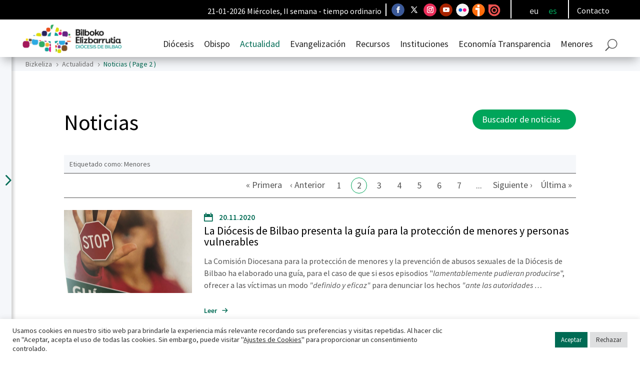

--- FILE ---
content_type: text/html; charset=UTF-8
request_url: https://bizkeliza.org/actualidad/noticias/page/2/?term=menores
body_size: 41935
content:
<!DOCTYPE html>
<html lang="es-ES">
<head>
	<meta charset="UTF-8" />
<meta http-equiv="X-UA-Compatible" content="IE=edge">
	<link rel="pingback" href="https://bizkeliza.org/xmlrpc.php" />

	<script type="text/javascript">
		document.documentElement.className = 'js';
	</script>
	
	<link rel="preconnect" href="https://fonts.gstatic.com" crossorigin /><style id="et-builder-googlefonts-cached-inline">/* Original: https://fonts.googleapis.com/css?family=Source+Sans+Pro:200,200italic,300,300italic,regular,italic,600,600italic,700,700italic,900,900italic&#038;subset=latin,latin-ext&#038;display=swap *//* User Agent: Mozilla/5.0 (Unknown; Linux x86_64) AppleWebKit/538.1 (KHTML, like Gecko) Safari/538.1 Daum/4.1 */@font-face {font-family: 'Source Sans Pro';font-style: italic;font-weight: 200;font-display: swap;src: url(https://fonts.gstatic.com/s/sourcesanspro/v23/6xKwdSBYKcSV-LCoeQqfX1RYOo3qPZYokSdi18E.ttf) format('truetype');}@font-face {font-family: 'Source Sans Pro';font-style: italic;font-weight: 300;font-display: swap;src: url(https://fonts.gstatic.com/s/sourcesanspro/v23/6xKwdSBYKcSV-LCoeQqfX1RYOo3qPZZMkidi18E.ttf) format('truetype');}@font-face {font-family: 'Source Sans Pro';font-style: italic;font-weight: 400;font-display: swap;src: url(https://fonts.gstatic.com/s/sourcesanspro/v23/6xK1dSBYKcSV-LCoeQqfX1RYOo3qPZ7psDc.ttf) format('truetype');}@font-face {font-family: 'Source Sans Pro';font-style: italic;font-weight: 600;font-display: swap;src: url(https://fonts.gstatic.com/s/sourcesanspro/v23/6xKwdSBYKcSV-LCoeQqfX1RYOo3qPZY4lCdi18E.ttf) format('truetype');}@font-face {font-family: 'Source Sans Pro';font-style: italic;font-weight: 700;font-display: swap;src: url(https://fonts.gstatic.com/s/sourcesanspro/v23/6xKwdSBYKcSV-LCoeQqfX1RYOo3qPZZclSdi18E.ttf) format('truetype');}@font-face {font-family: 'Source Sans Pro';font-style: italic;font-weight: 900;font-display: swap;src: url(https://fonts.gstatic.com/s/sourcesanspro/v23/6xKwdSBYKcSV-LCoeQqfX1RYOo3qPZZklydi18E.ttf) format('truetype');}@font-face {font-family: 'Source Sans Pro';font-style: normal;font-weight: 200;font-display: swap;src: url(https://fonts.gstatic.com/s/sourcesanspro/v23/6xKydSBYKcSV-LCoeQqfX1RYOo3i94_wmRdr.ttf) format('truetype');}@font-face {font-family: 'Source Sans Pro';font-style: normal;font-weight: 300;font-display: swap;src: url(https://fonts.gstatic.com/s/sourcesanspro/v23/6xKydSBYKcSV-LCoeQqfX1RYOo3ik4zwmRdr.ttf) format('truetype');}@font-face {font-family: 'Source Sans Pro';font-style: normal;font-weight: 400;font-display: swap;src: url(https://fonts.gstatic.com/s/sourcesanspro/v23/6xK3dSBYKcSV-LCoeQqfX1RYOo3qNq7g.ttf) format('truetype');}@font-face {font-family: 'Source Sans Pro';font-style: normal;font-weight: 600;font-display: swap;src: url(https://fonts.gstatic.com/s/sourcesanspro/v23/6xKydSBYKcSV-LCoeQqfX1RYOo3i54rwmRdr.ttf) format('truetype');}@font-face {font-family: 'Source Sans Pro';font-style: normal;font-weight: 700;font-display: swap;src: url(https://fonts.gstatic.com/s/sourcesanspro/v23/6xKydSBYKcSV-LCoeQqfX1RYOo3ig4vwmRdr.ttf) format('truetype');}@font-face {font-family: 'Source Sans Pro';font-style: normal;font-weight: 900;font-display: swap;src: url(https://fonts.gstatic.com/s/sourcesanspro/v23/6xKydSBYKcSV-LCoeQqfX1RYOo3iu4nwmRdr.ttf) format('truetype');}/* User Agent: Mozilla/5.0 (Windows NT 6.1; WOW64; rv:27.0) Gecko/20100101 Firefox/27.0 */@font-face {font-family: 'Source Sans Pro';font-style: italic;font-weight: 200;font-display: swap;src: url(https://fonts.gstatic.com/l/font?kit=6xKwdSBYKcSV-LCoeQqfX1RYOo3qPZYokSdi18I&skey=f3dde3b4b69fc0ae&v=v23) format('woff');}@font-face {font-family: 'Source Sans Pro';font-style: italic;font-weight: 300;font-display: swap;src: url(https://fonts.gstatic.com/l/font?kit=6xKwdSBYKcSV-LCoeQqfX1RYOo3qPZZMkidi18I&skey=8215b74d5c696e49&v=v23) format('woff');}@font-face {font-family: 'Source Sans Pro';font-style: italic;font-weight: 400;font-display: swap;src: url(https://fonts.gstatic.com/l/font?kit=6xK1dSBYKcSV-LCoeQqfX1RYOo3qPZ7psDQ&skey=28c775fa366622c1&v=v23) format('woff');}@font-face {font-family: 'Source Sans Pro';font-style: italic;font-weight: 600;font-display: swap;src: url(https://fonts.gstatic.com/l/font?kit=6xKwdSBYKcSV-LCoeQqfX1RYOo3qPZY4lCdi18I&skey=1ddbb15c8706f8a1&v=v23) format('woff');}@font-face {font-family: 'Source Sans Pro';font-style: italic;font-weight: 700;font-display: swap;src: url(https://fonts.gstatic.com/l/font?kit=6xKwdSBYKcSV-LCoeQqfX1RYOo3qPZZclSdi18I&skey=7573a083f0c737cb&v=v23) format('woff');}@font-face {font-family: 'Source Sans Pro';font-style: italic;font-weight: 900;font-display: swap;src: url(https://fonts.gstatic.com/l/font?kit=6xKwdSBYKcSV-LCoeQqfX1RYOo3qPZZklydi18I&skey=28b6885887279f18&v=v23) format('woff');}@font-face {font-family: 'Source Sans Pro';font-style: normal;font-weight: 200;font-display: swap;src: url(https://fonts.gstatic.com/l/font?kit=6xKydSBYKcSV-LCoeQqfX1RYOo3i94_wmRdo&skey=f7e766e587bd9f23&v=v23) format('woff');}@font-face {font-family: 'Source Sans Pro';font-style: normal;font-weight: 300;font-display: swap;src: url(https://fonts.gstatic.com/l/font?kit=6xKydSBYKcSV-LCoeQqfX1RYOo3ik4zwmRdo&skey=e2b26fc7e9e1ade8&v=v23) format('woff');}@font-face {font-family: 'Source Sans Pro';font-style: normal;font-weight: 400;font-display: swap;src: url(https://fonts.gstatic.com/l/font?kit=6xK3dSBYKcSV-LCoeQqfX1RYOo3qNq7j&skey=1e026b1c27170b9b&v=v23) format('woff');}@font-face {font-family: 'Source Sans Pro';font-style: normal;font-weight: 600;font-display: swap;src: url(https://fonts.gstatic.com/l/font?kit=6xKydSBYKcSV-LCoeQqfX1RYOo3i54rwmRdo&skey=227a890402fab339&v=v23) format('woff');}@font-face {font-family: 'Source Sans Pro';font-style: normal;font-weight: 700;font-display: swap;src: url(https://fonts.gstatic.com/l/font?kit=6xKydSBYKcSV-LCoeQqfX1RYOo3ig4vwmRdo&skey=84e1cdfb74260b1d&v=v23) format('woff');}@font-face {font-family: 'Source Sans Pro';font-style: normal;font-weight: 900;font-display: swap;src: url(https://fonts.gstatic.com/l/font?kit=6xKydSBYKcSV-LCoeQqfX1RYOo3iu4nwmRdo&skey=cf4dfcb31d72fb0a&v=v23) format('woff');}/* User Agent: Mozilla/5.0 (Windows NT 6.3; rv:39.0) Gecko/20100101 Firefox/39.0 */@font-face {font-family: 'Source Sans Pro';font-style: italic;font-weight: 200;font-display: swap;src: url(https://fonts.gstatic.com/s/sourcesanspro/v23/6xKwdSBYKcSV-LCoeQqfX1RYOo3qPZYokSdi18Q.woff2) format('woff2');}@font-face {font-family: 'Source Sans Pro';font-style: italic;font-weight: 300;font-display: swap;src: url(https://fonts.gstatic.com/s/sourcesanspro/v23/6xKwdSBYKcSV-LCoeQqfX1RYOo3qPZZMkidi18Q.woff2) format('woff2');}@font-face {font-family: 'Source Sans Pro';font-style: italic;font-weight: 400;font-display: swap;src: url(https://fonts.gstatic.com/s/sourcesanspro/v23/6xK1dSBYKcSV-LCoeQqfX1RYOo3qPZ7psDI.woff2) format('woff2');}@font-face {font-family: 'Source Sans Pro';font-style: italic;font-weight: 600;font-display: swap;src: url(https://fonts.gstatic.com/s/sourcesanspro/v23/6xKwdSBYKcSV-LCoeQqfX1RYOo3qPZY4lCdi18Q.woff2) format('woff2');}@font-face {font-family: 'Source Sans Pro';font-style: italic;font-weight: 700;font-display: swap;src: url(https://fonts.gstatic.com/s/sourcesanspro/v23/6xKwdSBYKcSV-LCoeQqfX1RYOo3qPZZclSdi18Q.woff2) format('woff2');}@font-face {font-family: 'Source Sans Pro';font-style: italic;font-weight: 900;font-display: swap;src: url(https://fonts.gstatic.com/s/sourcesanspro/v23/6xKwdSBYKcSV-LCoeQqfX1RYOo3qPZZklydi18Q.woff2) format('woff2');}@font-face {font-family: 'Source Sans Pro';font-style: normal;font-weight: 200;font-display: swap;src: url(https://fonts.gstatic.com/s/sourcesanspro/v23/6xKydSBYKcSV-LCoeQqfX1RYOo3i94_wmRdu.woff2) format('woff2');}@font-face {font-family: 'Source Sans Pro';font-style: normal;font-weight: 300;font-display: swap;src: url(https://fonts.gstatic.com/s/sourcesanspro/v23/6xKydSBYKcSV-LCoeQqfX1RYOo3ik4zwmRdu.woff2) format('woff2');}@font-face {font-family: 'Source Sans Pro';font-style: normal;font-weight: 400;font-display: swap;src: url(https://fonts.gstatic.com/s/sourcesanspro/v23/6xK3dSBYKcSV-LCoeQqfX1RYOo3qNq7l.woff2) format('woff2');}@font-face {font-family: 'Source Sans Pro';font-style: normal;font-weight: 600;font-display: swap;src: url(https://fonts.gstatic.com/s/sourcesanspro/v23/6xKydSBYKcSV-LCoeQqfX1RYOo3i54rwmRdu.woff2) format('woff2');}@font-face {font-family: 'Source Sans Pro';font-style: normal;font-weight: 700;font-display: swap;src: url(https://fonts.gstatic.com/s/sourcesanspro/v23/6xKydSBYKcSV-LCoeQqfX1RYOo3ig4vwmRdu.woff2) format('woff2');}@font-face {font-family: 'Source Sans Pro';font-style: normal;font-weight: 900;font-display: swap;src: url(https://fonts.gstatic.com/s/sourcesanspro/v23/6xKydSBYKcSV-LCoeQqfX1RYOo3iu4nwmRdu.woff2) format('woff2');}</style><meta name='robots' content='index, follow, max-image-preview:large, max-snippet:-1, max-video-preview:-1' />

	<!-- This site is optimized with the Yoast SEO plugin v26.6 - https://yoast.com/wordpress/plugins/seo/ -->
	<title>Noticias - Bilboko Elizbarrutia - Diócesis de Bilbao</title>
	<meta name="description" content="Página de la web de la Diócesis de Bilbao www.bizkeliza.org por la que se accede a las páginas de noticias de la web" />
	<link rel="canonical" href="https://bizkeliza.org/actualidad/noticias/" />
	<meta property="og:locale" content="es_ES" />
	<meta property="og:type" content="article" />
	<meta property="og:title" content="Noticias - Bilboko Elizbarrutia - Diócesis de Bilbao" />
	<meta property="og:description" content="Página de la web de la Diócesis de Bilbao www.bizkeliza.org por la que se accede a las páginas de noticias de la web" />
	<meta property="og:url" content="https://bizkeliza.org/actualidad/noticias/" />
	<meta property="og:site_name" content="Bilboko Elizbarrutia - Diócesis de Bilbao" />
	<meta property="article:publisher" content="https://www.facebook.com/DiocesisBilbao/" />
	<meta property="article:modified_time" content="2025-09-02T06:37:16+00:00" />
	<meta name="twitter:card" content="summary_large_image" />
	<meta name="twitter:site" content="@DiocesisBilbao" />
	<script type="application/ld+json" class="yoast-schema-graph">{"@context":"https://schema.org","@graph":[{"@type":"WebPage","@id":"https://bizkeliza.org/actualidad/noticias/","url":"https://bizkeliza.org/actualidad/noticias/","name":"Noticias - Bilboko Elizbarrutia - Diócesis de Bilbao","isPartOf":{"@id":"https://bizkeliza.org/#website"},"datePublished":"2021-08-04T06:36:35+00:00","dateModified":"2025-09-02T06:37:16+00:00","description":"Página de la web de la Diócesis de Bilbao www.bizkeliza.org por la que se accede a las páginas de noticias de la web","breadcrumb":{"@id":"https://bizkeliza.org/actualidad/noticias/#breadcrumb"},"inLanguage":"es","potentialAction":[{"@type":"ReadAction","target":["https://bizkeliza.org/actualidad/noticias/"]}]},{"@type":"BreadcrumbList","@id":"https://bizkeliza.org/actualidad/noticias/#breadcrumb","itemListElement":[{"@type":"ListItem","position":1,"name":"Portada","item":"https://bizkeliza.org/"},{"@type":"ListItem","position":2,"name":"Actualidad"}]},{"@type":"WebSite","@id":"https://bizkeliza.org/#website","url":"https://bizkeliza.org/","name":"Bilboko Elizbarrutia - Diócesis de Bilbao","description":"Diócesis de Bilbao - Bilboko Elizbarrutia","publisher":{"@id":"https://bizkeliza.org/#organization"},"potentialAction":[{"@type":"SearchAction","target":{"@type":"EntryPoint","urlTemplate":"https://bizkeliza.org/?s={search_term_string}"},"query-input":{"@type":"PropertyValueSpecification","valueRequired":true,"valueName":"search_term_string"}}],"inLanguage":"es"},{"@type":"Organization","@id":"https://bizkeliza.org/#organization","name":"Bizkeliza","url":"https://bizkeliza.org/","logo":{"@type":"ImageObject","inLanguage":"es","@id":"https://bizkeliza.org/#/schema/logo/image/","url":"https://bizkeliza.org/wp-content/uploads/Logo-Bizkeliza-300x117-1.png","contentUrl":"https://bizkeliza.org/wp-content/uploads/Logo-Bizkeliza-300x117-1.png","width":300,"height":117,"caption":"Bizkeliza"},"image":{"@id":"https://bizkeliza.org/#/schema/logo/image/"},"sameAs":["https://www.facebook.com/DiocesisBilbao/","https://x.com/DiocesisBilbao","https://www.instagram.com/obispadobilbao/","https://www.youtube.com/user/bilbokoelizbarrutia"]}]}</script>
	<!-- / Yoast SEO plugin. -->


<link rel="alternate" type="application/rss+xml" title="Bilboko Elizbarrutia - Diócesis de Bilbao &raquo; Feed" href="https://bizkeliza.org/feed/" />
<link rel="alternate" type="application/rss+xml" title="Bilboko Elizbarrutia - Diócesis de Bilbao &raquo; Feed de los comentarios" href="https://bizkeliza.org/comments/feed/" />
<link rel="alternate" title="oEmbed (JSON)" type="application/json+oembed" href="https://bizkeliza.org/wp-json/oembed/1.0/embed?url=https%3A%2F%2Fbizkeliza.org%2Factualidad%2Fnoticias%2F" />
<link rel="alternate" title="oEmbed (XML)" type="text/xml+oembed" href="https://bizkeliza.org/wp-json/oembed/1.0/embed?url=https%3A%2F%2Fbizkeliza.org%2Factualidad%2Fnoticias%2F&#038;format=xml" />
<meta content="Divi Child v.1.0.0" name="generator"/><link rel='stylesheet' id='mec-select2-style-css' href='https://bizkeliza.org/wp-content/plugins/modern-events-calendar-lite/assets/packages/select2/select2.min.css?ver=6.5.5' type='text/css' media='all' />
<link rel='stylesheet' id='mec-font-icons-css' href='https://bizkeliza.org/wp-content/plugins/modern-events-calendar-lite/assets/css/iconfonts.css?ver=6.9' type='text/css' media='all' />
<link rel='stylesheet' id='mec-frontend-style-css' href='https://bizkeliza.org/wp-content/plugins/modern-events-calendar-lite/assets/css/frontend.min.css?ver=6.5.5' type='text/css' media='all' />
<link rel='stylesheet' id='mec-tooltip-style-css' href='https://bizkeliza.org/wp-content/plugins/modern-events-calendar-lite/assets/packages/tooltip/tooltip.css?ver=6.9' type='text/css' media='all' />
<link rel='stylesheet' id='mec-tooltip-shadow-style-css' href='https://bizkeliza.org/wp-content/plugins/modern-events-calendar-lite/assets/packages/tooltip/tooltipster-sideTip-shadow.min.css?ver=6.9' type='text/css' media='all' />
<link rel='stylesheet' id='featherlight-css' href='https://bizkeliza.org/wp-content/plugins/modern-events-calendar-lite/assets/packages/featherlight/featherlight.css?ver=6.9' type='text/css' media='all' />
<link rel='stylesheet' id='mec-lity-style-css' href='https://bizkeliza.org/wp-content/plugins/modern-events-calendar-lite/assets/packages/lity/lity.min.css?ver=6.9' type='text/css' media='all' />
<link rel='stylesheet' id='mec-general-calendar-style-css' href='https://bizkeliza.org/wp-content/plugins/modern-events-calendar-lite/assets/css/mec-general-calendar.css?ver=6.9' type='text/css' media='all' />
<link rel='stylesheet' id='wp-block-library-css' href='https://bizkeliza.org/wp-includes/css/dist/block-library/style.min.css?ver=6.9' type='text/css' media='all' />
<style id='global-styles-inline-css' type='text/css'>
:root{--wp--preset--aspect-ratio--square: 1;--wp--preset--aspect-ratio--4-3: 4/3;--wp--preset--aspect-ratio--3-4: 3/4;--wp--preset--aspect-ratio--3-2: 3/2;--wp--preset--aspect-ratio--2-3: 2/3;--wp--preset--aspect-ratio--16-9: 16/9;--wp--preset--aspect-ratio--9-16: 9/16;--wp--preset--color--black: #000000;--wp--preset--color--cyan-bluish-gray: #abb8c3;--wp--preset--color--white: #ffffff;--wp--preset--color--pale-pink: #f78da7;--wp--preset--color--vivid-red: #cf2e2e;--wp--preset--color--luminous-vivid-orange: #ff6900;--wp--preset--color--luminous-vivid-amber: #fcb900;--wp--preset--color--light-green-cyan: #7bdcb5;--wp--preset--color--vivid-green-cyan: #00d084;--wp--preset--color--pale-cyan-blue: #8ed1fc;--wp--preset--color--vivid-cyan-blue: #0693e3;--wp--preset--color--vivid-purple: #9b51e0;--wp--preset--gradient--vivid-cyan-blue-to-vivid-purple: linear-gradient(135deg,rgb(6,147,227) 0%,rgb(155,81,224) 100%);--wp--preset--gradient--light-green-cyan-to-vivid-green-cyan: linear-gradient(135deg,rgb(122,220,180) 0%,rgb(0,208,130) 100%);--wp--preset--gradient--luminous-vivid-amber-to-luminous-vivid-orange: linear-gradient(135deg,rgb(252,185,0) 0%,rgb(255,105,0) 100%);--wp--preset--gradient--luminous-vivid-orange-to-vivid-red: linear-gradient(135deg,rgb(255,105,0) 0%,rgb(207,46,46) 100%);--wp--preset--gradient--very-light-gray-to-cyan-bluish-gray: linear-gradient(135deg,rgb(238,238,238) 0%,rgb(169,184,195) 100%);--wp--preset--gradient--cool-to-warm-spectrum: linear-gradient(135deg,rgb(74,234,220) 0%,rgb(151,120,209) 20%,rgb(207,42,186) 40%,rgb(238,44,130) 60%,rgb(251,105,98) 80%,rgb(254,248,76) 100%);--wp--preset--gradient--blush-light-purple: linear-gradient(135deg,rgb(255,206,236) 0%,rgb(152,150,240) 100%);--wp--preset--gradient--blush-bordeaux: linear-gradient(135deg,rgb(254,205,165) 0%,rgb(254,45,45) 50%,rgb(107,0,62) 100%);--wp--preset--gradient--luminous-dusk: linear-gradient(135deg,rgb(255,203,112) 0%,rgb(199,81,192) 50%,rgb(65,88,208) 100%);--wp--preset--gradient--pale-ocean: linear-gradient(135deg,rgb(255,245,203) 0%,rgb(182,227,212) 50%,rgb(51,167,181) 100%);--wp--preset--gradient--electric-grass: linear-gradient(135deg,rgb(202,248,128) 0%,rgb(113,206,126) 100%);--wp--preset--gradient--midnight: linear-gradient(135deg,rgb(2,3,129) 0%,rgb(40,116,252) 100%);--wp--preset--font-size--small: 13px;--wp--preset--font-size--medium: 20px;--wp--preset--font-size--large: 36px;--wp--preset--font-size--x-large: 42px;--wp--preset--spacing--20: 0.44rem;--wp--preset--spacing--30: 0.67rem;--wp--preset--spacing--40: 1rem;--wp--preset--spacing--50: 1.5rem;--wp--preset--spacing--60: 2.25rem;--wp--preset--spacing--70: 3.38rem;--wp--preset--spacing--80: 5.06rem;--wp--preset--shadow--natural: 6px 6px 9px rgba(0, 0, 0, 0.2);--wp--preset--shadow--deep: 12px 12px 50px rgba(0, 0, 0, 0.4);--wp--preset--shadow--sharp: 6px 6px 0px rgba(0, 0, 0, 0.2);--wp--preset--shadow--outlined: 6px 6px 0px -3px rgb(255, 255, 255), 6px 6px rgb(0, 0, 0);--wp--preset--shadow--crisp: 6px 6px 0px rgb(0, 0, 0);}:root { --wp--style--global--content-size: 823px;--wp--style--global--wide-size: 1080px; }:where(body) { margin: 0; }.wp-site-blocks > .alignleft { float: left; margin-right: 2em; }.wp-site-blocks > .alignright { float: right; margin-left: 2em; }.wp-site-blocks > .aligncenter { justify-content: center; margin-left: auto; margin-right: auto; }:where(.is-layout-flex){gap: 0.5em;}:where(.is-layout-grid){gap: 0.5em;}.is-layout-flow > .alignleft{float: left;margin-inline-start: 0;margin-inline-end: 2em;}.is-layout-flow > .alignright{float: right;margin-inline-start: 2em;margin-inline-end: 0;}.is-layout-flow > .aligncenter{margin-left: auto !important;margin-right: auto !important;}.is-layout-constrained > .alignleft{float: left;margin-inline-start: 0;margin-inline-end: 2em;}.is-layout-constrained > .alignright{float: right;margin-inline-start: 2em;margin-inline-end: 0;}.is-layout-constrained > .aligncenter{margin-left: auto !important;margin-right: auto !important;}.is-layout-constrained > :where(:not(.alignleft):not(.alignright):not(.alignfull)){max-width: var(--wp--style--global--content-size);margin-left: auto !important;margin-right: auto !important;}.is-layout-constrained > .alignwide{max-width: var(--wp--style--global--wide-size);}body .is-layout-flex{display: flex;}.is-layout-flex{flex-wrap: wrap;align-items: center;}.is-layout-flex > :is(*, div){margin: 0;}body .is-layout-grid{display: grid;}.is-layout-grid > :is(*, div){margin: 0;}body{padding-top: 0px;padding-right: 0px;padding-bottom: 0px;padding-left: 0px;}:root :where(.wp-element-button, .wp-block-button__link){background-color: #32373c;border-width: 0;color: #fff;font-family: inherit;font-size: inherit;font-style: inherit;font-weight: inherit;letter-spacing: inherit;line-height: inherit;padding-top: calc(0.667em + 2px);padding-right: calc(1.333em + 2px);padding-bottom: calc(0.667em + 2px);padding-left: calc(1.333em + 2px);text-decoration: none;text-transform: inherit;}.has-black-color{color: var(--wp--preset--color--black) !important;}.has-cyan-bluish-gray-color{color: var(--wp--preset--color--cyan-bluish-gray) !important;}.has-white-color{color: var(--wp--preset--color--white) !important;}.has-pale-pink-color{color: var(--wp--preset--color--pale-pink) !important;}.has-vivid-red-color{color: var(--wp--preset--color--vivid-red) !important;}.has-luminous-vivid-orange-color{color: var(--wp--preset--color--luminous-vivid-orange) !important;}.has-luminous-vivid-amber-color{color: var(--wp--preset--color--luminous-vivid-amber) !important;}.has-light-green-cyan-color{color: var(--wp--preset--color--light-green-cyan) !important;}.has-vivid-green-cyan-color{color: var(--wp--preset--color--vivid-green-cyan) !important;}.has-pale-cyan-blue-color{color: var(--wp--preset--color--pale-cyan-blue) !important;}.has-vivid-cyan-blue-color{color: var(--wp--preset--color--vivid-cyan-blue) !important;}.has-vivid-purple-color{color: var(--wp--preset--color--vivid-purple) !important;}.has-black-background-color{background-color: var(--wp--preset--color--black) !important;}.has-cyan-bluish-gray-background-color{background-color: var(--wp--preset--color--cyan-bluish-gray) !important;}.has-white-background-color{background-color: var(--wp--preset--color--white) !important;}.has-pale-pink-background-color{background-color: var(--wp--preset--color--pale-pink) !important;}.has-vivid-red-background-color{background-color: var(--wp--preset--color--vivid-red) !important;}.has-luminous-vivid-orange-background-color{background-color: var(--wp--preset--color--luminous-vivid-orange) !important;}.has-luminous-vivid-amber-background-color{background-color: var(--wp--preset--color--luminous-vivid-amber) !important;}.has-light-green-cyan-background-color{background-color: var(--wp--preset--color--light-green-cyan) !important;}.has-vivid-green-cyan-background-color{background-color: var(--wp--preset--color--vivid-green-cyan) !important;}.has-pale-cyan-blue-background-color{background-color: var(--wp--preset--color--pale-cyan-blue) !important;}.has-vivid-cyan-blue-background-color{background-color: var(--wp--preset--color--vivid-cyan-blue) !important;}.has-vivid-purple-background-color{background-color: var(--wp--preset--color--vivid-purple) !important;}.has-black-border-color{border-color: var(--wp--preset--color--black) !important;}.has-cyan-bluish-gray-border-color{border-color: var(--wp--preset--color--cyan-bluish-gray) !important;}.has-white-border-color{border-color: var(--wp--preset--color--white) !important;}.has-pale-pink-border-color{border-color: var(--wp--preset--color--pale-pink) !important;}.has-vivid-red-border-color{border-color: var(--wp--preset--color--vivid-red) !important;}.has-luminous-vivid-orange-border-color{border-color: var(--wp--preset--color--luminous-vivid-orange) !important;}.has-luminous-vivid-amber-border-color{border-color: var(--wp--preset--color--luminous-vivid-amber) !important;}.has-light-green-cyan-border-color{border-color: var(--wp--preset--color--light-green-cyan) !important;}.has-vivid-green-cyan-border-color{border-color: var(--wp--preset--color--vivid-green-cyan) !important;}.has-pale-cyan-blue-border-color{border-color: var(--wp--preset--color--pale-cyan-blue) !important;}.has-vivid-cyan-blue-border-color{border-color: var(--wp--preset--color--vivid-cyan-blue) !important;}.has-vivid-purple-border-color{border-color: var(--wp--preset--color--vivid-purple) !important;}.has-vivid-cyan-blue-to-vivid-purple-gradient-background{background: var(--wp--preset--gradient--vivid-cyan-blue-to-vivid-purple) !important;}.has-light-green-cyan-to-vivid-green-cyan-gradient-background{background: var(--wp--preset--gradient--light-green-cyan-to-vivid-green-cyan) !important;}.has-luminous-vivid-amber-to-luminous-vivid-orange-gradient-background{background: var(--wp--preset--gradient--luminous-vivid-amber-to-luminous-vivid-orange) !important;}.has-luminous-vivid-orange-to-vivid-red-gradient-background{background: var(--wp--preset--gradient--luminous-vivid-orange-to-vivid-red) !important;}.has-very-light-gray-to-cyan-bluish-gray-gradient-background{background: var(--wp--preset--gradient--very-light-gray-to-cyan-bluish-gray) !important;}.has-cool-to-warm-spectrum-gradient-background{background: var(--wp--preset--gradient--cool-to-warm-spectrum) !important;}.has-blush-light-purple-gradient-background{background: var(--wp--preset--gradient--blush-light-purple) !important;}.has-blush-bordeaux-gradient-background{background: var(--wp--preset--gradient--blush-bordeaux) !important;}.has-luminous-dusk-gradient-background{background: var(--wp--preset--gradient--luminous-dusk) !important;}.has-pale-ocean-gradient-background{background: var(--wp--preset--gradient--pale-ocean) !important;}.has-electric-grass-gradient-background{background: var(--wp--preset--gradient--electric-grass) !important;}.has-midnight-gradient-background{background: var(--wp--preset--gradient--midnight) !important;}.has-small-font-size{font-size: var(--wp--preset--font-size--small) !important;}.has-medium-font-size{font-size: var(--wp--preset--font-size--medium) !important;}.has-large-font-size{font-size: var(--wp--preset--font-size--large) !important;}.has-x-large-font-size{font-size: var(--wp--preset--font-size--x-large) !important;}
/*# sourceURL=global-styles-inline-css */
</style>

<link rel='stylesheet' id='cookie-law-info-css' href='https://bizkeliza.org/wp-content/plugins/cookie-law-info/legacy/public/css/cookie-law-info-public.css?ver=3.3.8' type='text/css' media='all' />
<link rel='stylesheet' id='cookie-law-info-gdpr-css' href='https://bizkeliza.org/wp-content/plugins/cookie-law-info/legacy/public/css/cookie-law-info-gdpr.css?ver=3.3.8' type='text/css' media='all' />
<link rel='stylesheet' id='wpml-legacy-horizontal-list-0-css' href='https://bizkeliza.org/wp-content/plugins/sitepress-multilingual-cms/templates/language-switchers/legacy-list-horizontal/style.min.css?ver=1' type='text/css' media='all' />
<style id='wpml-legacy-horizontal-list-0-inline-css' type='text/css'>
.wpml-ls-statics-shortcode_actions a, .wpml-ls-statics-shortcode_actions .wpml-ls-sub-menu a, .wpml-ls-statics-shortcode_actions .wpml-ls-sub-menu a:link, .wpml-ls-statics-shortcode_actions li:not(.wpml-ls-current-language) .wpml-ls-link, .wpml-ls-statics-shortcode_actions li:not(.wpml-ls-current-language) .wpml-ls-link:link {color:#dddddd;}.wpml-ls-statics-shortcode_actions .wpml-ls-current-language > a {color:#00a55a;}.wpml-ls-statics-shortcode_actions .wpml-ls-current-language:hover>a, .wpml-ls-statics-shortcode_actions .wpml-ls-current-language>a:focus {color:#00bf69;}
/*# sourceURL=wpml-legacy-horizontal-list-0-inline-css */
</style>
<link rel='stylesheet' id='wpml-menu-item-0-css' href='https://bizkeliza.org/wp-content/plugins/sitepress-multilingual-cms/templates/language-switchers/menu-item/style.min.css?ver=1' type='text/css' media='all' />
<link rel='stylesheet' id='megamenu-css' href='https://bizkeliza.org/wp-content/uploads/maxmegamenu/style_es.css?ver=9434fb' type='text/css' media='all' />
<link rel='stylesheet' id='dashicons-css' href='https://bizkeliza.org/wp-includes/css/dashicons.min.css?ver=6.9' type='text/css' media='all' />
<link rel='stylesheet' id='cms-navigation-style-base-css' href='https://bizkeliza.org/wp-content/plugins/wpml-cms-nav/res/css/cms-navigation-base.css?ver=1.5.6' type='text/css' media='screen' />
<link rel='stylesheet' id='cms-navigation-style-css' href='https://bizkeliza.org/wp-content/plugins/wpml-cms-nav/res/css/cms-navigation.css?ver=1.5.6' type='text/css' media='screen' />
<link rel='stylesheet' id='divi-breadcrumbs-styles-css' href='https://bizkeliza.org/wp-content/plugins/breadcrumbs-divi-module/styles/style.min.css?ver=1.2.2' type='text/css' media='all' />
<link rel='stylesheet' id='divi-styles-css' href='https://bizkeliza.org/wp-content/plugins/modern-events-calendar-lite/app/addons/divi/styles/style.min.css?ver=1.0.0' type='text/css' media='all' />
<link rel='stylesheet' id='wpcp-divi-extension-styles-css' href='https://bizkeliza.org/wp-content/plugins/share-one-drive/includes/integrations/divipagebuilder/styles/style.min.css?ver=1.0.0' type='text/css' media='all' />
<link rel='stylesheet' id='tablepress-default-css' href='https://bizkeliza.org/wp-content/plugins/tablepress/css/build/default.css?ver=3.2.5' type='text/css' media='all' />
<link rel='stylesheet' id='my-calendar-lists-css' href='https://bizkeliza.org/wp-content/plugins/my-calendar/css/list-presets.css?ver=3.6.17' type='text/css' media='all' />
<link rel='stylesheet' id='my-calendar-reset-css' href='https://bizkeliza.org/wp-content/plugins/my-calendar/css/reset.css?ver=3.6.17' type='text/css' media='all' />
<link rel='stylesheet' id='my-calendar-style-css' href='https://bizkeliza.org/wp-content/plugins/my-calendar/styles/my-calendar.css?ver=3.6.17-my-calendar-css' type='text/css' media='all' />
<style id='my-calendar-style-inline-css' type='text/css'>

/* Styles by My Calendar - Joe Dolson https://www.joedolson.com/ */

.my-calendar-modal .event-title svg { background-color: #243f82; padding: 3px; }
.mc-main .mc_general .event-title, .mc-main .mc_general .event-title a { background: #243f82 !important; color: #ffffff !important; }
.mc-main .mc_general .event-title button { background: #243f82 !important; color: #ffffff !important; }
.mc-main .mc_general .event-title a:hover, .mc-main .mc_general .event-title a:focus { background: #000c4f !important;}
.mc-main .mc_general .event-title button:hover, .mc-main .mc_general .event-title button:focus { background: #000c4f !important;}
.mc-main, .mc-event, .my-calendar-modal, .my-calendar-modal-overlay, .mc-event-list {--primary-dark: #313233; --primary-light: #ffffff; --secondary-light: #ffffff; --secondary-dark: #000; --highlight-dark: #666; --highlight-light: #efefef; --close-button: #b32d2e; --search-highlight-bg: #f5e6ab; --navbar-background: transparent; --nav-button-bg: #fff; --nav-button-color: #313233; --nav-button-border: #313233; --nav-input-border: #313233; --nav-input-background: #fff; --nav-input-color: #313233; --grid-cell-border: #0000001f; --grid-header-border: #313233; --grid-header-color: #313233; --grid-header-bg: #000000; --grid-cell-background: transparent; --current-day-border: #313233; --current-day-color: #313233; --current-day-bg: transparent; --date-has-events-bg: #313233; --date-has-events-color: #f6f7f7; --calendar-heading: clamp( 1.125rem, 24px, 2.5rem ); --event-title: clamp( 1.25rem, 24px, 2.5rem ); --grid-date: 16px; --grid-date-heading: clamp( .75rem, 16px, 1.5rem ); --modal-title: 1.5rem; --navigation-controls: clamp( .75rem, 16px, 1.5rem ); --card-heading: 1.125rem; --list-date: 1.25rem; --author-card: clamp( .75rem, 14px, 1.5rem); --single-event-title: clamp( 1.25rem, 24px, 2.5rem ); --mini-time-text: clamp( .75rem, 14px 1.25rem ); --list-event-date: 1.25rem; --list-event-title: 1.2rem; --grid-weekend-color: #313233; --grid-weekend-bg: transparent; --grid-max-width: 1260px; --list-preset-border-color: #000000; --list-preset-stripe-background: rgba( 0,0,0,.04 ); --list-preset-date-badge-background: #000; --list-preset-date-badge-color: #fff; --list-preset-background: transparent; --category-mc_general: #243f82; }
/*# sourceURL=my-calendar-style-inline-css */
</style>
<link rel='stylesheet' id='divi-style-parent-css' href='https://bizkeliza.org/wp-content/themes/Divi/style-static.min.css?ver=4.27.5' type='text/css' media='all' />
<link rel='stylesheet' id='divi-style-css' href='https://bizkeliza.org/wp-content/themes/divi-child/style.css?ver=4.27.5' type='text/css' media='all' />
<script type="text/javascript" id="wpml-cookie-js-extra">
/* <![CDATA[ */
var wpml_cookies = {"wp-wpml_current_language":{"value":"es","expires":1,"path":"/"}};
var wpml_cookies = {"wp-wpml_current_language":{"value":"es","expires":1,"path":"/"}};
//# sourceURL=wpml-cookie-js-extra
/* ]]> */
</script>
<script type="text/javascript" src="https://bizkeliza.org/wp-content/plugins/sitepress-multilingual-cms/res/js/cookies/language-cookie.js?ver=486900" id="wpml-cookie-js" defer="defer" data-wp-strategy="defer"></script>
<script type="text/javascript" src="https://bizkeliza.org/wp-includes/js/jquery/jquery.min.js?ver=3.7.1" id="jquery-core-js"></script>
<script type="text/javascript" src="https://bizkeliza.org/wp-includes/js/jquery/jquery-migrate.min.js?ver=3.4.1" id="jquery-migrate-js"></script>
<script type="text/javascript" src="https://bizkeliza.org/wp-content/plugins/modern-events-calendar-lite/assets/js/mec-general-calendar.js?ver=6.5.5" id="mec-general-calendar-script-js"></script>
<script type="text/javascript" id="mec-frontend-script-js-extra">
/* <![CDATA[ */
var mecdata = {"day":"d\u00eda","days":"d\u00edas","hour":"hora","hours":"horas","minute":"minuto","minutes":"minutos","second":"segundo","seconds":"segundos","elementor_edit_mode":"no","recapcha_key":"","ajax_url":"https://bizkeliza.org/wp-admin/admin-ajax.php","fes_nonce":"c9ff59a588","current_year":"2026","current_month":"01","datepicker_format":"dd-mm-yy&d-m-Y"};
//# sourceURL=mec-frontend-script-js-extra
/* ]]> */
</script>
<script type="text/javascript" src="https://bizkeliza.org/wp-content/plugins/modern-events-calendar-lite/assets/js/frontend.js?ver=6.5.5" id="mec-frontend-script-js"></script>
<script type="text/javascript" src="https://bizkeliza.org/wp-content/plugins/modern-events-calendar-lite/assets/js/events.js?ver=6.5.5" id="mec-events-script-js"></script>
<script type="text/javascript" id="cookie-law-info-js-extra">
/* <![CDATA[ */
var Cli_Data = {"nn_cookie_ids":[],"cookielist":[],"non_necessary_cookies":[],"ccpaEnabled":"","ccpaRegionBased":"","ccpaBarEnabled":"","strictlyEnabled":["necessary","obligatoire"],"ccpaType":"gdpr","js_blocking":"1","custom_integration":"","triggerDomRefresh":"","secure_cookies":""};
var cli_cookiebar_settings = {"animate_speed_hide":"500","animate_speed_show":"500","background":"#FFF","border":"#b1a6a6c2","border_on":"","button_1_button_colour":"#61a229","button_1_button_hover":"#4e8221","button_1_link_colour":"#fff","button_1_as_button":"1","button_1_new_win":"","button_2_button_colour":"#333","button_2_button_hover":"#292929","button_2_link_colour":"#444","button_2_as_button":"","button_2_hidebar":"","button_3_button_colour":"#dedfe0","button_3_button_hover":"#b2b2b3","button_3_link_colour":"#333333","button_3_as_button":"1","button_3_new_win":"","button_4_button_colour":"#dedfe0","button_4_button_hover":"#b2b2b3","button_4_link_colour":"#333333","button_4_as_button":"","button_7_button_colour":"#006b54","button_7_button_hover":"#005643","button_7_link_colour":"#fff","button_7_as_button":"1","button_7_new_win":"","font_family":"inherit","header_fix":"","notify_animate_hide":"1","notify_animate_show":"","notify_div_id":"#cookie-law-info-bar","notify_position_horizontal":"right","notify_position_vertical":"bottom","scroll_close":"","scroll_close_reload":"","accept_close_reload":"","reject_close_reload":"","showagain_tab":"","showagain_background":"#fff","showagain_border":"#000","showagain_div_id":"#cookie-law-info-again","showagain_x_position":"100px","text":"#333333","show_once_yn":"","show_once":"10000","logging_on":"","as_popup":"","popup_overlay":"1","bar_heading_text":"","cookie_bar_as":"banner","popup_showagain_position":"bottom-right","widget_position":"left"};
var log_object = {"ajax_url":"https://bizkeliza.org/wp-admin/admin-ajax.php"};
//# sourceURL=cookie-law-info-js-extra
/* ]]> */
</script>
<script type="text/javascript" src="https://bizkeliza.org/wp-content/plugins/cookie-law-info/legacy/public/js/cookie-law-info-public.js?ver=3.3.8" id="cookie-law-info-js"></script>
<link rel="https://api.w.org/" href="https://bizkeliza.org/wp-json/" /><link rel="alternate" title="JSON" type="application/json" href="https://bizkeliza.org/wp-json/wp/v2/pages/6468" /><link rel="EditURI" type="application/rsd+xml" title="RSD" href="https://bizkeliza.org/xmlrpc.php?rsd" />
<meta name="generator" content="WordPress 6.9" />
<link rel='shortlink' href='https://bizkeliza.org/?p=6468' />
<meta name="generator" content="WPML ver:4.8.6 stt:16,1,2;" />
<!-- Global site tag (gtag.js) - Google Analytics -->
<script type="text/plain" data-cli-class="cli-blocker-script"  data-cli-script-type="analytics" data-cli-block="true"  data-cli-element-position="head" async src="https://www.googletagmanager.com/gtag/js?id=UA-9661238-2"></script>
<script type="text/plain" data-cli-class="cli-blocker-script"  data-cli-script-type="analytics" data-cli-block="true"  data-cli-element-position="head">
  window.dataLayer = window.dataLayer || [];
  function gtag(){dataLayer.push(arguments);}
  gtag('js', new Date());

  gtag('config', 'UA-9661238-2');
  gtag('config', 'G-B48LW4L9JY');
</script>
		<!-- GA Google Analytics @ https://m0n.co/ga -->
		<script>
			(function(i,s,o,g,r,a,m){i['GoogleAnalyticsObject']=r;i[r]=i[r]||function(){
			(i[r].q=i[r].q||[]).push(arguments)},i[r].l=1*new Date();a=s.createElement(o),
			m=s.getElementsByTagName(o)[0];a.async=1;a.src=g;m.parentNode.insertBefore(a,m)
			})(window,document,'script','https://www.google-analytics.com/analytics.js','ga');
			ga('create', 'UA-9661238-2', 'auto');
			ga('send', 'pageview');
		</script>

	<!-- Analytics by WP Statistics - https://wp-statistics.com -->
<meta name="viewport" content="width=device-width, initial-scale=1.0, maximum-scale=1.0, user-scalable=0" /><link rel="icon" href="https://bizkeliza.org/wp-content/uploads/2024/09/cropped-favicon-32x32.png" sizes="32x32" />
<link rel="icon" href="https://bizkeliza.org/wp-content/uploads/2024/09/cropped-favicon-192x192.png" sizes="192x192" />
<link rel="apple-touch-icon" href="https://bizkeliza.org/wp-content/uploads/2024/09/cropped-favicon-180x180.png" />
<meta name="msapplication-TileImage" content="https://bizkeliza.org/wp-content/uploads/2024/09/cropped-favicon-270x270.png" />
<style id="et-divi-customizer-global-cached-inline-styles">body,.et_pb_column_1_2 .et_quote_content blockquote cite,.et_pb_column_1_2 .et_link_content a.et_link_main_url,.et_pb_column_1_3 .et_quote_content blockquote cite,.et_pb_column_3_8 .et_quote_content blockquote cite,.et_pb_column_1_4 .et_quote_content blockquote cite,.et_pb_blog_grid .et_quote_content blockquote cite,.et_pb_column_1_3 .et_link_content a.et_link_main_url,.et_pb_column_3_8 .et_link_content a.et_link_main_url,.et_pb_column_1_4 .et_link_content a.et_link_main_url,.et_pb_blog_grid .et_link_content a.et_link_main_url,body .et_pb_bg_layout_light .et_pb_post p,body .et_pb_bg_layout_dark .et_pb_post p{font-size:18px}.et_pb_slide_content,.et_pb_best_value{font-size:20px}body{color:#545454}h1,h2,h3,h4,h5,h6{color:#000000}#et_search_icon:hover,.mobile_menu_bar:before,.mobile_menu_bar:after,.et_toggle_slide_menu:after,.et-social-icon a:hover,.et_pb_sum,.et_pb_pricing li a,.et_pb_pricing_table_button,.et_overlay:before,.entry-summary p.price ins,.et_pb_member_social_links a:hover,.et_pb_widget li a:hover,.et_pb_filterable_portfolio .et_pb_portfolio_filters li a.active,.et_pb_filterable_portfolio .et_pb_portofolio_pagination ul li a.active,.et_pb_gallery .et_pb_gallery_pagination ul li a.active,.wp-pagenavi span.current,.wp-pagenavi a:hover,.nav-single a,.tagged_as a,.posted_in a{color:#006b54}.et_pb_contact_submit,.et_password_protected_form .et_submit_button,.et_pb_bg_layout_light .et_pb_newsletter_button,.comment-reply-link,.form-submit .et_pb_button,.et_pb_bg_layout_light .et_pb_promo_button,.et_pb_bg_layout_light .et_pb_more_button,.et_pb_contact p input[type="checkbox"]:checked+label i:before,.et_pb_bg_layout_light.et_pb_module.et_pb_button{color:#006b54}.footer-widget h4{color:#006b54}.et-search-form,.nav li ul,.et_mobile_menu,.footer-widget li:before,.et_pb_pricing li:before,blockquote{border-color:#006b54}.et_pb_counter_amount,.et_pb_featured_table .et_pb_pricing_heading,.et_quote_content,.et_link_content,.et_audio_content,.et_pb_post_slider.et_pb_bg_layout_dark,.et_slide_in_menu_container,.et_pb_contact p input[type="radio"]:checked+label i:before{background-color:#006b54}a{color:#00a55a}#main-header,#main-header .nav li ul,.et-search-form,#main-header .et_mobile_menu{background-color:}#main-header .nav li ul{background-color:#f1f3f6}.nav li ul{border-color:#00a55a}.et_secondary_nav_enabled #page-container #top-header{background-color:#006b54!important}#et-secondary-nav li ul{background-color:#006b54}.et_header_style_centered .mobile_nav .select_page,.et_header_style_split .mobile_nav .select_page,.et_nav_text_color_light #top-menu>li>a,.et_nav_text_color_dark #top-menu>li>a,#top-menu a,.et_mobile_menu li a,.et_nav_text_color_light .et_mobile_menu li a,.et_nav_text_color_dark .et_mobile_menu li a,#et_search_icon:before,.et_search_form_container input,span.et_close_search_field:after,#et-top-navigation .et-cart-info{color:#000000}.et_search_form_container input::-moz-placeholder{color:#000000}.et_search_form_container input::-webkit-input-placeholder{color:#000000}.et_search_form_container input:-ms-input-placeholder{color:#000000}#top-menu li a{font-size:18px}body.et_vertical_nav .container.et_search_form_container .et-search-form input{font-size:18px!important}#top-menu li.current-menu-ancestor>a,#top-menu li.current-menu-item>a,#top-menu li.current_page_item>a{color:#006b54}#main-footer .footer-widget h4,#main-footer .widget_block h1,#main-footer .widget_block h2,#main-footer .widget_block h3,#main-footer .widget_block h4,#main-footer .widget_block h5,#main-footer .widget_block h6{color:#006b54}.footer-widget li:before{border-color:#006b54}#footer-widgets .footer-widget li:before{top:12.3px}@media only screen and (min-width:981px){.et_header_style_left #et-top-navigation,.et_header_style_split #et-top-navigation{padding:37px 0 0 0}.et_header_style_left #et-top-navigation nav>ul>li>a,.et_header_style_split #et-top-navigation nav>ul>li>a{padding-bottom:37px}.et_header_style_split .centered-inline-logo-wrap{width:74px;margin:-74px 0}.et_header_style_split .centered-inline-logo-wrap #logo{max-height:74px}.et_pb_svg_logo.et_header_style_split .centered-inline-logo-wrap #logo{height:74px}.et_header_style_centered #top-menu>li>a{padding-bottom:13px}.et_header_style_slide #et-top-navigation,.et_header_style_fullscreen #et-top-navigation{padding:28px 0 28px 0!important}.et_header_style_centered #main-header .logo_container{height:74px}#logo{max-height:65%}.et_pb_svg_logo #logo{height:65%}.et_header_style_centered.et_hide_primary_logo #main-header:not(.et-fixed-header) .logo_container,.et_header_style_centered.et_hide_fixed_logo #main-header.et-fixed-header .logo_container{height:13.32px}.et_fixed_nav #page-container .et-fixed-header#top-header{background-color:#006b54!important}.et_fixed_nav #page-container .et-fixed-header#top-header #et-secondary-nav li ul{background-color:#006b54}.et-fixed-header #top-menu a,.et-fixed-header #et_search_icon:before,.et-fixed-header #et_top_search .et-search-form input,.et-fixed-header .et_search_form_container input,.et-fixed-header .et_close_search_field:after,.et-fixed-header #et-top-navigation .et-cart-info{color:#000000!important}.et-fixed-header .et_search_form_container input::-moz-placeholder{color:#000000!important}.et-fixed-header .et_search_form_container input::-webkit-input-placeholder{color:#000000!important}.et-fixed-header .et_search_form_container input:-ms-input-placeholder{color:#000000!important}.et-fixed-header #top-menu li.current-menu-ancestor>a,.et-fixed-header #top-menu li.current-menu-item>a,.et-fixed-header #top-menu li.current_page_item>a{color:#006b54!important}}@media only screen and (min-width:1350px){.et_pb_row{padding:27px 0}.et_pb_section{padding:54px 0}.single.et_pb_pagebuilder_layout.et_full_width_page .et_post_meta_wrapper{padding-top:81px}.et_pb_fullwidth_section{padding:0}}	h1,h2,h3,h4,h5,h6{font-family:'Source Sans Pro',Helvetica,Arial,Lucida,sans-serif}body,input,textarea,select{font-family:'Source Sans Pro',Helvetica,Arial,Lucida,sans-serif}@media only screen and (min-width:800px){.estilo_blog a img{float:left;width:40%;margin-right:30px;margin-bottom:20px}}.estilo_blog a.more-link{display:inline-block;background:#4aaecf;font-weight:bold;color:#ffffff;width:150px;padding:5px 10px;text-align:center;margin:20px auto;text-transform:uppercase;letter-spacing:1px;border-radius:60px;border:solid 2px #7a7979}.estilo_blog a.more-link:hover{background:#f9f9f9;border:solid 2px #000000;color:#000000}.et_pb_toggle_title:before{font-family:etmodules;content:"\3b"}.entry-content table:not(.variations),body.et-pb-preview #main-content .container table{border-style:none!important;border-radius:8px!important;padding:2%}.entry-content tr td,body.et-pb-preview #main-content .container tr td{border-style:none!important;border-radius:8px!important;padding:2%}.p-small{font-size:14px;line-height:1.4rem}.cuadro-texto-tabla-blanca table{border-style:none!important;border-radius:8px!important;background-color:#ffffff;box-shadow:#d1cfcf 0px 0px 12px 0px;width:100%;height:auto;padding:2%}.et_pb_post a.more-link{margin-top:10px;text-transform:capitalize;display:inline-block;transition:all 0.3s ease-in-out;float:right}.et_pb_post a.more-link:hover{background:transparent;transition:all 0.3s ease-in-out;font-size:20px}.et_pb_post .more-link:after{content:"24";font-family:ETModules;vertical-align:middle;margin-left:10px}.et_pb_fullwidth_menu--without-logo .et_pb_menu__menu>nav>ul>li>a{padding:8px!important;margin:0px!important}.et_pb_fullwidth_menu--without-logo .et_pb_menu__menu>nav>ul{padding:0px 0px 0px 0px!important}.et_pb_fullwidth_menu--without-logo .et_pb_menu__menu>nav>ul>li{margin:4px 5px 4px 5px!important}.et_builder_inner_content{position:inherit}form.et-search-form{background:#FFF!important}.et_pb_scroll_top.et-pb-icon{text-align:center;size:90px;background:rgb(0 107 84/ 90%);text-decoration:none;position:fixed;z-index:99999;bottom:125px;border-radius:50px;right:3%;font-size:35px;padding:10px}.tablepress tfoot th,.tablepress thead th{background-color:#006b54}.tablepress:hover .sorting:hover,.tablepress:hover .sorting_asc:hover,.tablepress:hover .sorting_desc:hover{background-color:#00444b}.entry-content thead th,.entry-content tr th,body.et-pb-preview #main-content .container thead th,body.et-pb-preview #main-content .container tr th{color:white;font-size:16px}.column-1,.column-2,.column-3,.column-4,.column-5,.column-6,.column-7,.column-8{font-size:14px;line-height:1.2;color:black}.entry-content thead th,.entry-content tr th,body.et-pb-preview #main-content .container thead th,body.et-pb-preview #main-content .container tr th{padding:20px 10px 20px 10px}.entry-content tr td,body.et-pb-preview #main-content .container tr td{padding-top:1%;padding-right:10px;padding-bottom:1%;padding-left:10px;vertical-align:middle;border-radius:0px!important}.dataTables_wrapper label input,.dataTables_wrapper label select{margin-bottom:2em;height:34px;border-radius:50px;border:solid 1px;border-color:#00a55a;padding:7px}.dataTables_paginate a{margin:0 25px;text-decoration:none}.dataTables_paginate a:hover{color:#00a55a!important}.paging_simple .paginate_button.next:after{font-family:etmodules;content:"35"!important;text-shadow:none;color:inherit}.paging_simple .paginate_button.previous:before{font-family:etmodules;content:"34"!important;text-shadow:none;color:inherit}.dataTables_info{font-size:16px;color:black}.tablepress .odd td{background-color:#f1f3f6}.tablepress .row-hover tr:hover td{background-color:#e3e6e9}.input.text,input.title,input[type=email],input[type=password],input[type=tel],input[type=text],select,textarea{background-color:#fff;border:1px solid #bbb;border-radius:4px;padding:10px;color:#666666;width:100%}.titulo-form{width:100%}.wpcf7-form-control.wpcf7-submit{font-size:18px;background-color:#00a55a;color:white;padding:8px 40px 8px 40px;border-radius:50px;border-width:1px!important;border-color:#00a55a}.wpcf7-form-control.wpcf7-submit:hover{color:#00a55a;background-color:#e3e6e9!important;letter-spacing:1px;transform:scale(1.1);transition-property:all;transition-timing-function:ease-in-out;transition-duration:300ms}.titulo-box{background-color:#00a55a!important;font-size:20px!important;color:white!important;font-weight:600;border-radius:60px!important;margin:50px 0px 10px 0px!important}.table-responsive{width:100%;align-self:center}@media (max-width:767.98px){.mec-events-meta-group.mec-events-meta-group-countdown{padding:20px 20px}.mec-events-meta-group.mec-events-meta-group-countdown .countdown-w{padding:0}.mec-events-meta-group.mec-events-meta-group-countdown .countdown-w li span{font-size:22px!important;padding:0!important}.mec-events-meta-group.mec-events-meta-group-countdown .countdown-w .label-w{font-size:12px!important;margin:0!important}.mec-events-meta-group-countdown .countdown-w .block-w{line-height:unset!important}}.et_pb_slide{padding:0px!important}.noticia-img{width:100%;height:160px;background-position:center center;background-repeat:no-repeat;background-size:cover}.noticias-etiqueta{font-size:14px;color:rgba(0,0,0,.6);background:#f5f7fa;padding:11px}</style><style type="text/css">.mec-event-grid-minimal .mec-modal-booking-button:hover, .mec-events-timeline-wrap .mec-organizer-item a, .mec-events-timeline-wrap .mec-organizer-item:after, .mec-events-timeline-wrap .mec-shortcode-organizers i, .mec-timeline-event .mec-modal-booking-button, .mec-wrap .mec-map-lightbox-wp.mec-event-list-classic .mec-event-date, .mec-timetable-t2-col .mec-modal-booking-button:hover, .mec-event-container-classic .mec-modal-booking-button:hover, .mec-calendar-events-side .mec-modal-booking-button:hover, .mec-event-grid-yearly  .mec-modal-booking-button, .mec-events-agenda .mec-modal-booking-button, .mec-event-grid-simple .mec-modal-booking-button, .mec-event-list-minimal  .mec-modal-booking-button:hover, .mec-timeline-month-divider,  .mec-wrap.colorskin-custom .mec-totalcal-box .mec-totalcal-view span:hover,.mec-wrap.colorskin-custom .mec-calendar.mec-event-calendar-classic .mec-selected-day,.mec-wrap.colorskin-custom .mec-color, .mec-wrap.colorskin-custom .mec-event-sharing-wrap .mec-event-sharing > li:hover a, .mec-wrap.colorskin-custom .mec-color-hover:hover, .mec-wrap.colorskin-custom .mec-color-before *:before ,.mec-wrap.colorskin-custom .mec-widget .mec-event-grid-classic.owl-carousel .owl-nav i,.mec-wrap.colorskin-custom .mec-event-list-classic a.magicmore:hover,.mec-wrap.colorskin-custom .mec-event-grid-simple:hover .mec-event-title,.mec-wrap.colorskin-custom .mec-single-event .mec-event-meta dd.mec-events-event-categories:before,.mec-wrap.colorskin-custom .mec-single-event-date:before,.mec-wrap.colorskin-custom .mec-single-event-time:before,.mec-wrap.colorskin-custom .mec-events-meta-group.mec-events-meta-group-venue:before,.mec-wrap.colorskin-custom .mec-calendar .mec-calendar-side .mec-previous-month i,.mec-wrap.colorskin-custom .mec-calendar .mec-calendar-side .mec-next-month:hover,.mec-wrap.colorskin-custom .mec-calendar .mec-calendar-side .mec-previous-month:hover,.mec-wrap.colorskin-custom .mec-calendar .mec-calendar-side .mec-next-month:hover,.mec-wrap.colorskin-custom .mec-calendar.mec-event-calendar-classic dt.mec-selected-day:hover,.mec-wrap.colorskin-custom .mec-infowindow-wp h5 a:hover, .colorskin-custom .mec-events-meta-group-countdown .mec-end-counts h3,.mec-calendar .mec-calendar-side .mec-next-month i,.mec-wrap .mec-totalcal-box i,.mec-calendar .mec-event-article .mec-event-title a:hover,.mec-attendees-list-details .mec-attendee-profile-link a:hover,.mec-wrap.colorskin-custom .mec-next-event-details li i, .mec-next-event-details i:before, .mec-marker-infowindow-wp .mec-marker-infowindow-count, .mec-next-event-details a,.mec-wrap.colorskin-custom .mec-events-masonry-cats a.mec-masonry-cat-selected,.lity .mec-color,.lity .mec-color-before :before,.lity .mec-color-hover:hover,.lity .mec-wrap .mec-color,.lity .mec-wrap .mec-color-before :before,.lity .mec-wrap .mec-color-hover:hover,.leaflet-popup-content .mec-color,.leaflet-popup-content .mec-color-before :before,.leaflet-popup-content .mec-color-hover:hover,.leaflet-popup-content .mec-wrap .mec-color,.leaflet-popup-content .mec-wrap .mec-color-before :before,.leaflet-popup-content .mec-wrap .mec-color-hover:hover, .mec-calendar.mec-calendar-daily .mec-calendar-d-table .mec-daily-view-day.mec-daily-view-day-active.mec-color, .mec-map-boxshow div .mec-map-view-event-detail.mec-event-detail i,.mec-map-boxshow div .mec-map-view-event-detail.mec-event-detail:hover,.mec-map-boxshow .mec-color,.mec-map-boxshow .mec-color-before :before,.mec-map-boxshow .mec-color-hover:hover,.mec-map-boxshow .mec-wrap .mec-color,.mec-map-boxshow .mec-wrap .mec-color-before :before,.mec-map-boxshow .mec-wrap .mec-color-hover:hover, .mec-choosen-time-message, .mec-booking-calendar-month-navigation .mec-next-month:hover, .mec-booking-calendar-month-navigation .mec-previous-month:hover, .mec-yearly-view-wrap .mec-agenda-event-title a:hover, .mec-yearly-view-wrap .mec-yearly-title-sec .mec-next-year i, .mec-yearly-view-wrap .mec-yearly-title-sec .mec-previous-year i, .mec-yearly-view-wrap .mec-yearly-title-sec .mec-next-year:hover, .mec-yearly-view-wrap .mec-yearly-title-sec .mec-previous-year:hover, .mec-av-spot .mec-av-spot-head .mec-av-spot-box span, .mec-wrap.colorskin-custom .mec-calendar .mec-calendar-side .mec-previous-month:hover .mec-load-month-link, .mec-wrap.colorskin-custom .mec-calendar .mec-calendar-side .mec-next-month:hover .mec-load-month-link, .mec-yearly-view-wrap .mec-yearly-title-sec .mec-previous-year:hover .mec-load-month-link, .mec-yearly-view-wrap .mec-yearly-title-sec .mec-next-year:hover .mec-load-month-link, .mec-skin-list-events-container .mec-data-fields-tooltip .mec-data-fields-tooltip-box ul .mec-event-data-field-item a, .mec-booking-shortcode .mec-event-ticket-name, .mec-booking-shortcode .mec-event-ticket-price, .mec-booking-shortcode .mec-ticket-variation-name, .mec-booking-shortcode .mec-ticket-variation-price, .mec-booking-shortcode label, .mec-booking-shortcode .nice-select, .mec-booking-shortcode input, .mec-booking-shortcode span.mec-book-price-detail-description, .mec-booking-shortcode .mec-ticket-name, .mec-booking-shortcode label.wn-checkbox-label, .mec-wrap.mec-cart table tr td a {color: #006b54}.mec-skin-carousel-container .mec-event-footer-carousel-type3 .mec-modal-booking-button:hover, .mec-wrap.colorskin-custom .mec-event-sharing .mec-event-share:hover .event-sharing-icon,.mec-wrap.colorskin-custom .mec-event-grid-clean .mec-event-date,.mec-wrap.colorskin-custom .mec-event-list-modern .mec-event-sharing > li:hover a i,.mec-wrap.colorskin-custom .mec-event-list-modern .mec-event-sharing .mec-event-share:hover .mec-event-sharing-icon,.mec-wrap.colorskin-custom .mec-event-list-modern .mec-event-sharing li:hover a i,.mec-wrap.colorskin-custom .mec-calendar:not(.mec-event-calendar-classic) .mec-selected-day,.mec-wrap.colorskin-custom .mec-calendar .mec-selected-day:hover,.mec-wrap.colorskin-custom .mec-calendar .mec-calendar-row  dt.mec-has-event:hover,.mec-wrap.colorskin-custom .mec-calendar .mec-has-event:after, .mec-wrap.colorskin-custom .mec-bg-color, .mec-wrap.colorskin-custom .mec-bg-color-hover:hover, .colorskin-custom .mec-event-sharing-wrap:hover > li, .mec-wrap.colorskin-custom .mec-totalcal-box .mec-totalcal-view span.mec-totalcalview-selected,.mec-wrap .flip-clock-wrapper ul li a div div.inn,.mec-wrap .mec-totalcal-box .mec-totalcal-view span.mec-totalcalview-selected,.event-carousel-type1-head .mec-event-date-carousel,.mec-event-countdown-style3 .mec-event-date,#wrap .mec-wrap article.mec-event-countdown-style1,.mec-event-countdown-style1 .mec-event-countdown-part3 a.mec-event-button,.mec-wrap .mec-event-countdown-style2,.mec-map-get-direction-btn-cnt input[type="submit"],.mec-booking button,span.mec-marker-wrap,.mec-wrap.colorskin-custom .mec-timeline-events-container .mec-timeline-event-date:before, .mec-has-event-for-booking.mec-active .mec-calendar-novel-selected-day, .mec-booking-tooltip.multiple-time .mec-booking-calendar-date.mec-active, .mec-booking-tooltip.multiple-time .mec-booking-calendar-date:hover, .mec-ongoing-normal-label, .mec-calendar .mec-has-event:after, .mec-event-list-modern .mec-event-sharing li:hover .telegram{background-color: #006b54;}.mec-booking-tooltip.multiple-time .mec-booking-calendar-date:hover, .mec-calendar-day.mec-active .mec-booking-tooltip.multiple-time .mec-booking-calendar-date.mec-active{ background-color: #006b54;}.mec-skin-carousel-container .mec-event-footer-carousel-type3 .mec-modal-booking-button:hover, .mec-timeline-month-divider, .mec-wrap.colorskin-custom .mec-single-event .mec-speakers-details ul li .mec-speaker-avatar a:hover img,.mec-wrap.colorskin-custom .mec-event-list-modern .mec-event-sharing > li:hover a i,.mec-wrap.colorskin-custom .mec-event-list-modern .mec-event-sharing .mec-event-share:hover .mec-event-sharing-icon,.mec-wrap.colorskin-custom .mec-event-list-standard .mec-month-divider span:before,.mec-wrap.colorskin-custom .mec-single-event .mec-social-single:before,.mec-wrap.colorskin-custom .mec-single-event .mec-frontbox-title:before,.mec-wrap.colorskin-custom .mec-calendar .mec-calendar-events-side .mec-table-side-day, .mec-wrap.colorskin-custom .mec-border-color, .mec-wrap.colorskin-custom .mec-border-color-hover:hover, .colorskin-custom .mec-single-event .mec-frontbox-title:before, .colorskin-custom .mec-single-event .mec-wrap-checkout h4:before, .colorskin-custom .mec-single-event .mec-events-meta-group-booking form > h4:before, .mec-wrap.colorskin-custom .mec-totalcal-box .mec-totalcal-view span.mec-totalcalview-selected,.mec-wrap .mec-totalcal-box .mec-totalcal-view span.mec-totalcalview-selected,.event-carousel-type1-head .mec-event-date-carousel:after,.mec-wrap.colorskin-custom .mec-events-masonry-cats a.mec-masonry-cat-selected, .mec-marker-infowindow-wp .mec-marker-infowindow-count, .mec-wrap.colorskin-custom .mec-events-masonry-cats a:hover, .mec-has-event-for-booking .mec-calendar-novel-selected-day, .mec-booking-tooltip.multiple-time .mec-booking-calendar-date.mec-active, .mec-booking-tooltip.multiple-time .mec-booking-calendar-date:hover, .mec-virtual-event-history h3:before, .mec-booking-tooltip.multiple-time .mec-booking-calendar-date:hover, .mec-calendar-day.mec-active .mec-booking-tooltip.multiple-time .mec-booking-calendar-date.mec-active, .mec-rsvp-form-box form > h4:before, .mec-wrap .mec-box-title::before, .mec-box-title::before  {border-color: #006b54;}.mec-wrap.colorskin-custom .mec-event-countdown-style3 .mec-event-date:after,.mec-wrap.colorskin-custom .mec-month-divider span:before, .mec-calendar.mec-event-container-simple dl dt.mec-selected-day, .mec-calendar.mec-event-container-simple dl dt.mec-selected-day:hover{border-bottom-color:#006b54;}.mec-wrap.colorskin-custom  article.mec-event-countdown-style1 .mec-event-countdown-part2:after{border-color: transparent transparent transparent #006b54;}.mec-wrap.colorskin-custom .mec-box-shadow-color { box-shadow: 0 4px 22px -7px #006b54;}.mec-events-timeline-wrap .mec-shortcode-organizers, .mec-timeline-event .mec-modal-booking-button, .mec-events-timeline-wrap:before, .mec-wrap.colorskin-custom .mec-timeline-event-local-time, .mec-wrap.colorskin-custom .mec-timeline-event-time ,.mec-wrap.colorskin-custom .mec-timeline-event-location,.mec-choosen-time-message { background: rgba(0,107,84,.11);}.mec-wrap.colorskin-custom .mec-timeline-events-container .mec-timeline-event-date:after{ background: rgba(0,107,84,.3);}.mec-booking-shortcode button { box-shadow: 0 2px 2px rgba(0 107 84 / 27%);}.mec-booking-shortcode button.mec-book-form-back-button{ background-color: rgba(0 107 84 / 40%);}.mec-events-meta-group-booking-shortcode{ background: rgba(0,107,84,.14);}.mec-booking-shortcode label.wn-checkbox-label, .mec-booking-shortcode .nice-select,.mec-booking-shortcode input, .mec-booking-shortcode .mec-book-form-gateway-label input[type=radio]:before, .mec-booking-shortcode input[type=radio]:checked:before, .mec-booking-shortcode ul.mec-book-price-details li, .mec-booking-shortcode ul.mec-book-price-details{ border-color: rgba(0 107 84 / 27%) !important;}.mec-booking-shortcode input::-webkit-input-placeholder,.mec-booking-shortcode textarea::-webkit-input-placeholder{color: #006b54}.mec-booking-shortcode input::-moz-placeholder,.mec-booking-shortcode textarea::-moz-placeholder{color: #006b54}.mec-booking-shortcode input:-ms-input-placeholder,.mec-booking-shortcode textarea:-ms-input-placeholder {color: #006b54}.mec-booking-shortcode input:-moz-placeholder,.mec-booking-shortcode textarea:-moz-placeholder {color: #006b54}.mec-booking-shortcode label.wn-checkbox-label:after, .mec-booking-shortcode label.wn-checkbox-label:before, .mec-booking-shortcode input[type=radio]:checked:after{background-color: #006b54}.mec-wrap h1 a, .mec-wrap h2 a, .mec-wrap h3 a, .mec-wrap h4 a, .mec-wrap h5 a, .mec-wrap h6 a,.entry-content .mec-wrap h1 a, .entry-content .mec-wrap h2 a, .entry-content .mec-wrap h3 a,.entry-content  .mec-wrap h4 a, .entry-content .mec-wrap h5 a, .entry-content .mec-wrap h6 a {color: #00a55a !important;}.mec-wrap.colorskin-custom h1 a:hover, .mec-wrap.colorskin-custom h2 a:hover, .mec-wrap.colorskin-custom h3 a:hover, .mec-wrap.colorskin-custom h4 a:hover, .mec-wrap.colorskin-custom h5 a:hover, .mec-wrap.colorskin-custom h6 a:hover,.entry-content .mec-wrap.colorskin-custom h1 a:hover, .entry-content .mec-wrap.colorskin-custom h2 a:hover, .entry-content .mec-wrap.colorskin-custom h3 a:hover,.entry-content  .mec-wrap.colorskin-custom h4 a:hover, .entry-content .mec-wrap.colorskin-custom h5 a:hover, .entry-content .mec-wrap.colorskin-custom h6 a:hover {color: #006b54 !important;}.mec-wrap.colorskin-custom .mec-event-description {color: #545454;}</style><style type="text/css">/** Mega Menu CSS: fs **/</style>
<link rel='stylesheet' id='cookie-law-info-table-css' href='https://bizkeliza.org/wp-content/plugins/cookie-law-info/legacy/public/css/cookie-law-info-table.css?ver=3.3.8' type='text/css' media='all' />
</head>
<body class="paged wp-singular page-template-default page page-id-6468 page-child parent-pageid-2907 paged-2 page-paged-2 wp-theme-Divi wp-child-theme-divi-child et-tb-has-template et-tb-has-header et-tb-has-footer mega-menu-primary-menu mega-menu-max-mega-menu-2 mega-menu-max-mega-menu-3 mega-menu-max-mega-menu-5 mega-menu-max-mega-menu-6 mega-menu-max-mega-menu-7 mega-menu-max-mega-menu-8 mega-menu-max-mega-menu-9 mega-menu-max-mega-menu-10 mega-menu-max-mega-menu-11 mega-menu-max-mega-menu-12 mega-menu-max-mega-menu-13 mega-menu-max-mega-menu-14 mega-menu-max-mega-menu-4 et_pb_button_helper_class et_cover_background et_pb_gutter osx et_pb_gutters3 et_pb_pagebuilder_layout et_smooth_scroll et_no_sidebar et_divi_theme et-db">
	<div id="page-container">
<div id="et-boc" class="et-boc">
			
		<header class="et-l et-l--header">
			<div class="et_builder_inner_content et_pb_gutters2">
		<div class="et_pb_section et_pb_section_0_tb_header et_pb_sticky_module et_pb_with_background et_section_regular" >
				
				
				
				
				
				
				<div class="et_pb_row et_pb_row_0_tb_header et_pb_equal_columns et_pb_gutters1">
				<div class="et_pb_column et_pb_column_4_4 et_pb_column_0_tb_header  et_pb_css_mix_blend_mode_passthrough et-last-child">
				
				
				
				
				<div class="et_pb_with_border et_pb_module et_pb_code et_pb_code_0_tb_header fecha  et_pb_text_align_left">
				
				
				
				
				<div class="et_pb_code_inner">21-01-2026 Miércoles, II semana - tiempo ordinario</div>
			</div><ul class="et_pb_module et_pb_social_media_follow et_pb_social_media_follow_0_tb_header clearfix  et_pb_bg_layout_light">
				
				
				
				
				<li
            class='et_pb_social_media_follow_network_0_tb_header et_pb_social_icon et_pb_social_network_link  et-social-facebook'><a
              href='https://www.facebook.com/DiocesisBilbao/'
              class='icon et_pb_with_border'
              title='Seguir en Facebook'
               target="_blank"><span
                class='et_pb_social_media_follow_network_name'
                aria-hidden='true'
                >Seguir</span></a></li><li
            class='et_pb_social_media_follow_network_1_tb_header et_pb_social_icon et_pb_social_network_link  et-social-twitter'><a
              href='http://twitter.com/DiocesisBilbao'
              class='icon et_pb_with_border'
              title='Seguir en X'
               target="_blank"><span
                class='et_pb_social_media_follow_network_name'
                aria-hidden='true'
                >Seguir</span></a></li><li
            class='et_pb_social_media_follow_network_2_tb_header et_pb_social_icon et_pb_social_network_link  et-social-instagram'><a
              href='https://www.instagram.com/obispadobilbao/'
              class='icon et_pb_with_border'
              title='Seguir en Instagram'
               target="_blank"><span
                class='et_pb_social_media_follow_network_name'
                aria-hidden='true'
                >Seguir</span></a></li><li
            class='et_pb_social_media_follow_network_3_tb_header et_pb_social_icon et_pb_social_network_link  et-social-youtube'><a
              href='http://www.youtube.com/user/bilbokoelizbarrutia?blend=1&#038;ob=video-mustangbase'
              class='icon et_pb_with_border'
              title='Seguir en Youtube'
               target="_blank"><span
                class='et_pb_social_media_follow_network_name'
                aria-hidden='true'
                >Seguir</span></a></li>
			</ul><div class="et_pb_module et_pb_image et_pb_image_0_tb_header">
				
				
				
				
				<a href="https://www.flickr.com/photos/68132755@N08/sets/" target="_blank"><span class="et_pb_image_wrap "><img decoding="async" width="50" height="50" src="https://bizkeliza.org/wp-content/uploads/flickr-logo-e1629310312421.png" alt="" title="flickr-logo" srcset="https://bizkeliza.org/wp-content/uploads/flickr-logo-150x150.png 150w, https://bizkeliza.org/wp-content/uploads/flickr-logo-300x300.png 300w, https://bizkeliza.org/wp-content/uploads/flickr-logo-480x480.png 480w, https://bizkeliza.org/wp-content/uploads/flickr-logo-e1629310312421.png 50w" sizes="(max-width: 50px) 100vw, 50px" class="wp-image-7177" /></span></a>
			</div><div class="et_pb_module et_pb_image et_pb_image_1_tb_header">
				
				
				
				
				<a href="https://www.ivoox.com/escuchar-diocesis-bilbao_nq_33058_1.html" target="_blank"><span class="et_pb_image_wrap "><img decoding="async" width="50" height="50" src="https://bizkeliza.org/wp-content/uploads/ivoox-logo-e1629310294216.png" alt="" title="ivoox-logo" srcset="https://bizkeliza.org/wp-content/uploads/ivoox-logo-150x150.png 150w, https://bizkeliza.org/wp-content/uploads/ivoox-logo-300x300.png 300w, https://bizkeliza.org/wp-content/uploads/ivoox-logo-480x480.png 480w, https://bizkeliza.org/wp-content/uploads/ivoox-logo-e1629310294216.png 50w" sizes="(max-width: 50px) 100vw, 50px" class="wp-image-7181" /></span></a>
			</div><div class="et_pb_with_border et_pb_module et_pb_image et_pb_image_2_tb_header">
				
				
				
				
				<a href="https://issuu.com/barriatv" target="_blank"><span class="et_pb_image_wrap "><img decoding="async" width="50" height="50" src="https://bizkeliza.org/wp-content/uploads/Issuu-logo-1-e1629310239662.png" alt="" title="Issuu-logo" srcset="https://bizkeliza.org/wp-content/uploads/Issuu-logo-1-150x150.png 150w, https://bizkeliza.org/wp-content/uploads/Issuu-logo-1-300x300.png 300w, https://bizkeliza.org/wp-content/uploads/Issuu-logo-1-768x768.png 768w, https://bizkeliza.org/wp-content/uploads/Issuu-logo-1-480x480.png 480w, https://bizkeliza.org/wp-content/uploads/Issuu-logo-1-e1629310239662.png 50w" sizes="(max-width: 50px) 100vw, 50px" class="wp-image-7192" /></span></a>
			</div><div class="et_pb_with_border et_pb_module et_pb_code et_pb_code_1_tb_header  et_pb_text_align_center">
				
				
				
				
				<div class="et_pb_code_inner">
<div class="wpml-ls-statics-shortcode_actions wpml-ls wpml-ls-legacy-list-horizontal">
	<ul role="menu"><li class="wpml-ls-slot-shortcode_actions wpml-ls-item wpml-ls-item-eu wpml-ls-first-item wpml-ls-item-legacy-list-horizontal" role="none">
				<a href="https://bizkeliza.org/eu/gaurkotasuna/barriak/?term=menores" class="wpml-ls-link" role="menuitem"  aria-label="Cambiar a eu" title="Cambiar a eu" >
                    <span class="wpml-ls-display">eu</span></a>
			</li><li class="wpml-ls-slot-shortcode_actions wpml-ls-item wpml-ls-item-es wpml-ls-current-language wpml-ls-last-item wpml-ls-item-legacy-list-horizontal" role="none">
				<a href="https://bizkeliza.org/actualidad/noticias/?term=menores" class="wpml-ls-link" role="menuitem" >
                    <span class="wpml-ls-native" role="menuitem">es</span></a>
			</li></ul>
</div>
</div>
			</div><div class="et_pb_button_module_wrapper et_pb_button_0_tb_header_wrapper  et_pb_module ">
				<a class="et_pb_button et_pb_button_0_tb_header et_pb_bg_layout_light" href="https://bizkeliza.org/contacto/" target="_blank">Contacto</a>
			</div>
			</div>
				
				
				
				
			</div>
				
				
			</div><div class="et_pb_with_border et_pb_section et_pb_section_1_tb_header et_pb_sticky_module et_pb_with_background et_section_regular" >
				
				
				
				
				
				
				<div class="et_pb_with_border et_pb_row et_pb_row_1_tb_header et_pb_equal_columns">
				<div class="et_pb_with_border et_pb_column_4_4 et_pb_column et_pb_column_1_tb_header  et_pb_css_mix_blend_mode_passthrough et-last-child">
				
				
				
				
				<div class="et_pb_module et_pb_image et_pb_image_3_tb_header">
				
				
				
				
				<a href="https://bizkeliza.org/"><span class="et_pb_image_wrap "><img decoding="async" width="404" height="117" src="https://bizkeliza.org/wp-content/uploads/2025/11/logo2025homeweb.png" alt="" title="logo2025homeweb" srcset="https://bizkeliza.org/wp-content/uploads/2025/11/logo2025homeweb.png 404w, https://bizkeliza.org/wp-content/uploads/2025/11/logo2025homeweb-300x87.png 300w, https://bizkeliza.org/wp-content/uploads/2025/11/logo2025homeweb-400x117.png 400w" sizes="(max-width: 404px) 100vw, 404px" class="wp-image-177550" /></span></a>
			</div><div class="et_pb_module et_pb_code et_pb_code_2_tb_header  et_pb_text_align_left">
				
				
				
				
				<div class="et_pb_code_inner"><div id="mega-menu-wrap-primary-menu" class="mega-menu-wrap"><div class="mega-menu-toggle"><div class="mega-toggle-blocks-left"></div><div class="mega-toggle-blocks-center"></div><div class="mega-toggle-blocks-right"><div class='mega-toggle-block mega-menu-toggle-animated-block mega-toggle-block-1' id='mega-toggle-block-1'><button aria-label="Toggle Menu" class="mega-toggle-animated mega-toggle-animated-slider" type="button" aria-expanded="false">
                  <span class="mega-toggle-animated-box">
                    <span class="mega-toggle-animated-inner"></span>
                  </span>
                </button></div></div></div><ul id="mega-menu-primary-menu" class="mega-menu max-mega-menu mega-menu-horizontal mega-no-js" data-event="hover_intent" data-effect="fade_up" data-effect-speed="200" data-effect-mobile="slide_left" data-effect-speed-mobile="200" data-panel-width="body" data-mobile-force-width="false" data-second-click="go" data-document-click="collapse" data-vertical-behaviour="accordion" data-breakpoint="1055" data-unbind="true" data-mobile-state="collapse_all" data-mobile-direction="vertical" data-hover-intent-timeout="300" data-hover-intent-interval="100"><li class="mega-mega-menu mega-menu-item mega-menu-item-type-post_type mega-menu-item-object-page mega-menu-item-has-children mega-menu-megamenu mega-menu-grid mega-align-bottom-left mega-menu-grid mega-hide-arrow mega-menu-item-275 mega-menu" id="mega-menu-item-275"><a class="mega-menu-link" href="https://bizkeliza.org/diocesis/" aria-expanded="false" tabindex="0">Diócesis<span class="mega-indicator" aria-hidden="true"></span></a>
<ul class="mega-sub-menu" role='presentation'>
<li class="mega-menu-row" id="mega-menu-275-0">
	<ul class="mega-sub-menu" style='--columns:12' role='presentation'>
<li class="mega-menu-column mega-menu-columns-3-of-12" style="--columns:12; --span:3" id="mega-menu-275-0-0">
		<ul class="mega-sub-menu">
<li class="mega-menu-item mega-menu-item-type-post_type mega-menu-item-object-page mega-has-icon mega-icon-right mega-menu-item-276" id="mega-menu-item-276"><a class="dashicons-arrow-right-alt mega-menu-link" href="https://bizkeliza.org/diocesis/presentacion/">Presentación</a></li>		</ul>
</li><li class="mega-menu-column mega-menu-columns-3-of-12" style="--columns:12; --span:3" id="mega-menu-275-0-1">
		<ul class="mega-sub-menu">
<li class="mega-menu-item mega-menu-item-type-post_type mega-menu-item-object-page mega-has-icon mega-icon-right mega-menu-item-172074" id="mega-menu-item-172074"><a class="dashicons-arrow-right-alt mega-menu-link" href="https://bizkeliza.org/diocesis/horario-misas/">Horario de misas</a></li>		</ul>
</li><li class="mega-menu-column mega-menu-columns-3-of-12" style="--columns:12; --span:3" id="mega-menu-275-0-2">
		<ul class="mega-sub-menu">
<li class="mega-menu-item mega-menu-item-type-post_type mega-menu-item-object-page mega-has-icon mega-icon-right mega-menu-item-339" id="mega-menu-item-339"><a class="dashicons-arrow-right-alt mega-menu-link" href="https://bizkeliza.org/diocesis/historia/">Historia y Episcopologio</a></li>		</ul>
</li><li class="mega-menu-column mega-menu-columns-3-of-12" style="--columns:12; --span:3" id="mega-menu-275-0-3">
		<ul class="mega-sub-menu">
<li class="mega-menu-item mega-menu-item-type-post_type mega-menu-item-object-page mega-has-icon mega-icon-right mega-menu-item-340" id="mega-menu-item-340"><a class="dashicons-arrow-right-alt mega-menu-link" href="https://bizkeliza.org/diocesis/patronos-y-santos/">Patronos y Santos</a></li>		</ul>
</li>	</ul>
</li><li class="mega-menu-row" id="mega-menu-275-1">
	<ul class="mega-sub-menu" style='--columns:12' role='presentation'>
<li class="mega-menu-column mega-menu-columns-3-of-12" style="--columns:12; --span:3" id="mega-menu-275-1-0">
		<ul class="mega-sub-menu">
<li class="mega-menu-item mega-menu-item-type-post_type mega-menu-item-object-page mega-has-icon mega-icon-right mega-menu-item-353" id="mega-menu-item-353"><a class="dashicons-arrow-right-alt mega-menu-link" href="https://bizkeliza.org/diocesis/monumentos-artisticos/">Monumentos Artísticos</a></li>		</ul>
</li><li class="mega-menu-column mega-menu-columns-3-of-12" style="--columns:12; --span:3" id="mega-menu-275-1-1">
		<ul class="mega-sub-menu">
<li class="mega-menu-item mega-menu-item-type-post_type mega-menu-item-object-page mega-menu-item-has-children mega-has-icon mega-icon-right mega-menu-item-3695" id="mega-menu-item-3695"><a class="dashicons-arrow-right-alt mega-menu-link" href="https://bizkeliza.org/diocesis/guia-diocesana/">Guía Diocesana<span class="mega-indicator" aria-hidden="true"></span></a>
			<ul class="mega-sub-menu">
<li class="mega-MenuN3 mega-menu-item mega-menu-item-type-post_type mega-menu-item-object-page mega-menu-item-370 MenuN3" id="mega-menu-item-370"><a class="mega-menu-link" href="https://bizkeliza.org/diocesis/guia-diocesana/vicarios/">Vicarios</a></li><li class="mega-menu-item mega-menu-item-type-post_type mega-menu-item-object-page mega-menu-item-371" id="mega-menu-item-371"><a class="mega-menu-link" href="https://bizkeliza.org/diocesis/guia-diocesana/parroquias/">Parroquias</a></li><li class="mega-menu-item mega-menu-item-type-post_type mega-menu-item-object-page mega-menu-item-3513" id="mega-menu-item-3513"><a class="mega-menu-link" href="https://bizkeliza.org/diocesis/guia-diocesana/unidades-pastorales/">Unidades Pastorales</a></li><li class="mega-menu-item mega-menu-item-type-post_type mega-menu-item-object-page mega-menu-item-3515" id="mega-menu-item-3515"><a class="mega-menu-link" href="https://bizkeliza.org/diocesis/guia-diocesana/curia-diocesana/">Curia Diocesana</a></li><li class="mega-menu-item mega-menu-item-type-post_type mega-menu-item-object-page mega-menu-item-3546" id="mega-menu-item-3546"><a class="mega-menu-link" href="https://bizkeliza.org/diocesis/guia-diocesana/consejos-diocesanos/">Consejos Diocesanos</a></li><li class="mega-menu-item mega-menu-item-type-post_type mega-menu-item-object-page mega-menu-item-6264" id="mega-menu-item-6264"><a class="mega-menu-link" href="https://bizkeliza.org/diocesis/guia-diocesana/instituciones-diocesanas/">Instituciones Diocesanas</a></li><li class="mega-menu-item mega-menu-item-type-custom mega-menu-item-object-custom mega-menu-item-2743" id="mega-menu-item-2743"><a target="_blank" class="mega-menu-link" href="https://elizbarrutikoikastetxeak.org/">EBI</a></li><li class="mega-menu-item mega-menu-item-type-post_type mega-menu-item-object-page mega-menu-item-3597" id="mega-menu-item-3597"><a class="mega-menu-link" href="https://bizkeliza.org/diocesis/guia-diocesana/vida-consagrada/">Vida Consagrada</a></li><li class="mega-menu-item mega-menu-item-type-post_type mega-menu-item-object-page mega-menu-item-6320" id="mega-menu-item-6320"><a class="mega-menu-link" href="https://bizkeliza.org/diocesis/guia-diocesana/movimientos-y-asociaciones-apostolicas/">Movimientos y Asociaciones Apostólicas</a></li><li class="mega-menu-item mega-menu-item-type-post_type mega-menu-item-object-page mega-menu-item-6763" id="mega-menu-item-6763"><a class="mega-menu-link" href="https://bizkeliza.org/diocesis/guia-diocesana/casas-de-espiritualidad-y-hogares-sacerdotales/">Casas de Espiritualidad y Hogares Sacerdotales</a></li>			</ul>
</li>		</ul>
</li><li class="mega-menu-column mega-menu-columns-4-of-12" style="--columns:12; --span:4" id="mega-menu-275-1-2">
		<ul class="mega-sub-menu">
<li class="mega-menu-item mega-menu-item-type-custom mega-menu-item-object-custom mega-has-icon mega-icon-right mega-menu-item-59196" id="mega-menu-item-59196"><a target="_blank" class="dashicons-arrow-right-alt mega-menu-link" href="https://transparencia.bizkeliza.org/normativa/">Estatutos y/o Reglamentos de la diócesis</a></li>		</ul>
</li>	</ul>
</li></ul>
</li><li class="mega-menu-item mega-menu-item-type-post_type mega-menu-item-object-page mega-align-bottom-left mega-menu-flyout mega-menu-item-1461" id="mega-menu-item-1461"><a class="mega-menu-link" href="https://bizkeliza.org/obispo/" tabindex="0">Obispo</a></li><li class="mega-mega-menu mega-menu-item mega-menu-item-type-post_type mega-menu-item-object-page mega-current-page-ancestor mega-current-menu-ancestor mega-current-menu-parent mega-current-page-parent mega-current_page_parent mega-current_page_ancestor mega-menu-item-has-children mega-menu-megamenu mega-menu-grid mega-align-bottom-left mega-menu-grid mega-hide-arrow mega-menu-item-2933 mega-menu" id="mega-menu-item-2933"><a class="mega-menu-link" href="https://bizkeliza.org/actualidad/" aria-expanded="false" tabindex="0">Actualidad<span class="mega-indicator" aria-hidden="true"></span></a>
<ul class="mega-sub-menu" role='presentation'>
<li class="mega-menu-row" id="mega-menu-2933-0">
	<ul class="mega-sub-menu" style='--columns:12' role='presentation'>
<li class="mega-menu-column mega-menu-columns-3-of-12" style="--columns:12; --span:3" id="mega-menu-2933-0-0">
		<ul class="mega-sub-menu">
<li class="mega-menu-item mega-menu-item-type-post_type mega-menu-item-object-page mega-has-icon mega-icon-right mega-menu-item-6477" id="mega-menu-item-6477"><a class="dashicons-arrow-right-alt mega-menu-link" href="https://bizkeliza.org/actualidad/revista-diocesana/">Revista Diocesana</a></li><li class="mega-menu-item mega-menu-item-type-post_type mega-menu-item-object-page mega-has-icon mega-icon-right mega-menu-item-2934" id="mega-menu-item-2934"><a class="dashicons-arrow-right-alt mega-menu-link" href="https://bizkeliza.org/actualidad/radios-diocesanas/">Radios Diocesanas</a></li>		</ul>
</li><li class="mega-menu-column mega-menu-columns-3-of-12" style="--columns:12; --span:3" id="mega-menu-2933-0-1">
		<ul class="mega-sub-menu">
<li class="mega-menu-item mega-menu-item-type-post_type mega-menu-item-object-page mega-has-icon mega-icon-right mega-menu-item-6476" id="mega-menu-item-6476"><a class="dashicons-arrow-right-alt mega-menu-link" href="https://bizkeliza.org/actualidad/notas-de-prensa/">Notas de Prensa</a></li><li class="mega-menu-item mega-menu-item-type-post_type mega-menu-item-object-page mega-has-icon mega-icon-right mega-menu-item-2955" id="mega-menu-item-2955"><a class="dashicons-arrow-right-alt mega-menu-link" href="https://bizkeliza.org/actualidad/plan-de-comunicacion/">Plan de Comunicación</a></li>		</ul>
</li><li class="mega-menu-column mega-menu-columns-3-of-12" style="--columns:12; --span:3" id="mega-menu-2933-0-2">
		<ul class="mega-sub-menu">
<li class="mega-menu-item mega-menu-item-type-post_type mega-menu-item-object-page mega-current-menu-item mega-page_item mega-page-item-6468 mega-current_page_item mega-has-icon mega-icon-right mega-menu-item-6475" id="mega-menu-item-6475"><a class="dashicons-arrow-right-alt mega-menu-link" href="https://bizkeliza.org/actualidad/noticias/" aria-current="page">Noticias</a></li><li class="mega-menu-item mega-menu-item-type-custom mega-menu-item-object-custom mega-has-icon mega-icon-right mega-menu-item-155421" id="mega-menu-item-155421"><a class="dashicons-arrow-right-alt mega-menu-link" href="https://labur.eus/jornadas24_25">Campañas</a></li>		</ul>
</li><li class="mega-menu-column mega-menu-columns-3-of-12" style="--columns:12; --span:3" id="mega-menu-2933-0-3">
		<ul class="mega-sub-menu">
<li class="mega-menu-item mega-menu-item-type-post_type mega-menu-item-object-page mega-has-icon mega-icon-right mega-menu-item-6474" id="mega-menu-item-6474"><a class="dashicons-arrow-right-alt mega-menu-link" href="https://bizkeliza.org/actualidad/agenda/">Agenda</a></li>		</ul>
</li>	</ul>
</li></ul>
</li><li class="mega-mega-menu mega-menu-item mega-menu-item-type-post_type mega-menu-item-object-page mega-menu-item-has-children mega-menu-megamenu mega-menu-grid mega-align-bottom-left mega-menu-grid mega-hide-arrow mega-menu-item-1440 mega-menu" id="mega-menu-item-1440"><a class="mega-menu-link" href="https://bizkeliza.org/evangelizacion/" aria-expanded="false" tabindex="0">Evangelización<span class="mega-indicator" aria-hidden="true"></span></a>
<ul class="mega-sub-menu" role='presentation'>
<li class="mega-menu-row" id="mega-menu-1440-0">
	<ul class="mega-sub-menu" style='--columns:12' role='presentation'>
<li class="mega-menu-column mega-menu-columns-3-of-12" style="--columns:12; --span:3" id="mega-menu-1440-0-0">
		<ul class="mega-sub-menu">
<li class="mega-menu-item mega-menu-item-type-post_type mega-menu-item-object-page mega-menu-item-has-children mega-has-icon mega-icon-right mega-menu-item-413" id="mega-menu-item-413"><a class="dashicons-arrow-right-alt mega-menu-link" href="https://bizkeliza.org/evangelizacion/anuncio-y-catequesis/">Anuncio y Catequesis<span class="mega-indicator" aria-hidden="true"></span></a>
			<ul class="mega-sub-menu">
<li class="mega-menu-item mega-menu-item-type-post_type mega-menu-item-object-page mega-menu-item-445" id="mega-menu-item-445"><a class="mega-menu-link" href="https://bizkeliza.org/evangelizacion/anuncio-y-catequesis/infancia-y-juventud/">Infancia y Juventud</a></li><li class="mega-menu-item mega-menu-item-type-post_type mega-menu-item-object-page mega-menu-item-1450" id="mega-menu-item-1450"><a class="mega-menu-link" href="https://bizkeliza.org/evangelizacion/anuncio-y-catequesis/familia-y-adultos/">Adultos y Familia</a></li>			</ul>
</li>		</ul>
</li><li class="mega-menu-column mega-menu-columns-3-of-12" style="--columns:12; --span:3" id="mega-menu-1440-0-1">
		<ul class="mega-sub-menu">
<li class="mega-menu-item mega-menu-item-type-post_type mega-menu-item-object-page mega-menu-item-has-children mega-has-icon mega-icon-right mega-menu-item-1522" id="mega-menu-item-1522"><a class="dashicons-arrow-right-alt mega-menu-link" href="https://bizkeliza.org/evangelizacion/caridad-y-justicia/">Caridad y Justicia<span class="mega-indicator" aria-hidden="true"></span></a>
			<ul class="mega-sub-menu">
<li class="mega-menu-item mega-menu-item-type-post_type mega-menu-item-object-page mega-menu-item-1539" id="mega-menu-item-1539"><a class="mega-menu-link" href="https://bizkeliza.org/evangelizacion/caridad-y-justicia/acentos-pastorales/">Acentos Pastorales</a></li><li class="mega-menu-item mega-menu-item-type-post_type mega-menu-item-object-page mega-menu-item-1538" id="mega-menu-item-1538"><a class="mega-menu-link" href="https://bizkeliza.org/evangelizacion/caridad-y-justicia/areas-pastorales/">Áreas Pastorales</a></li>			</ul>
</li>		</ul>
</li><li class="mega-menu-column mega-menu-columns-3-of-12" style="--columns:12; --span:3" id="mega-menu-1440-0-2">
		<ul class="mega-sub-menu">
<li class="mega-menu-item mega-menu-item-type-post_type mega-menu-item-object-page mega-menu-item-has-children mega-has-icon mega-icon-right mega-menu-item-2203" id="mega-menu-item-2203"><a class="dashicons-arrow-right-alt mega-menu-link" href="https://bizkeliza.org/evangelizacion/liturgia/">Liturgia<span class="mega-indicator" aria-hidden="true"></span></a>
			<ul class="mega-sub-menu">
<li class="mega-menu-item mega-menu-item-type-post_type mega-menu-item-object-page mega-menu-item-2202" id="mega-menu-item-2202"><a class="mega-menu-link" href="https://bizkeliza.org/evangelizacion/liturgia/apoyos-liturgicos/">Apoyos Litúrgicos</a></li><li class="mega-menu-item mega-menu-item-type-post_type mega-menu-item-object-page mega-menu-item-2195" id="mega-menu-item-2195"><a class="mega-menu-link" href="https://bizkeliza.org/evangelizacion/liturgia/adap-dia-del-senor/">ADAP – Día del Señor</a></li><li class="mega-menu-item mega-menu-item-type-post_type mega-menu-item-object-page mega-menu-item-2201" id="mega-menu-item-2201"><a class="mega-menu-link" href="https://bizkeliza.org/evangelizacion/liturgia/liturgia-de-las-horas/">Liturgia de las Horas</a></li><li class="mega-menu-item mega-menu-item-type-post_type mega-menu-item-object-page mega-menu-item-2200" id="mega-menu-item-2200"><a class="mega-menu-link" href="https://bizkeliza.org/evangelizacion/liturgia/evangelio-y-lecturas/">Evangelio y Lecturas</a></li><li class="mega-menu-item mega-menu-item-type-post_type mega-menu-item-object-page mega-menu-item-58017" id="mega-menu-item-58017"><a class="mega-menu-link" href="https://bizkeliza.org/evangelizacion/liturgia/dinamicas-tiempos-fuertes/">Dinámicas para tiempos fuertes</a></li><li class="mega-menu-item mega-menu-item-type-post_type mega-menu-item-object-page mega-menu-item-2675" id="mega-menu-item-2675"><a class="mega-menu-link" href="https://bizkeliza.org/evangelizacion/liturgia/calendario-propio-de-la-diocesis/">Calendario propio de la Diócesis</a></li><li class="mega-menu-item mega-menu-item-type-custom mega-menu-item-object-custom mega-menu-item-2204" id="mega-menu-item-2204"><a target="_blank" class="mega-menu-link" href="https://www.clerus.org/bibliaclerusonline/es/index.htm">Biblia</a></li><li class="mega-menu-item mega-menu-item-type-post_type mega-menu-item-object-page mega-menu-item-48127" id="mega-menu-item-48127"><a class="mega-menu-link" href="https://bizkeliza.org/evangelizacion/liturgia/cantos/">Kanta dagigun danok</a></li><li class="mega-menu-item mega-menu-item-type-post_type mega-menu-item-object-page mega-menu-item-2196" id="mega-menu-item-2196"><a class="mega-menu-link" href="https://bizkeliza.org/evangelizacion/liturgia/sacramentos/">Sacramentos</a></li><li class="mega-menu-item mega-menu-item-type-post_type mega-menu-item-object-page mega-menu-item-160721" id="mega-menu-item-160721"><a class="mega-menu-link" href="https://bizkeliza.org/evangelizacion/liturgia/pastoral-del-duelo/">Atención pastoral en Tanatorios</a></li>			</ul>
</li>		</ul>
</li><li class="mega-menu-column mega-menu-columns-3-of-12" style="--columns:12; --span:3" id="mega-menu-1440-0-3">
		<ul class="mega-sub-menu">
<li class="mega-menu-item mega-menu-item-type-post_type mega-menu-item-object-page mega-menu-item-has-children mega-has-icon mega-icon-right mega-menu-item-2214" id="mega-menu-item-2214"><a class="dashicons-arrow-right-alt mega-menu-link" href="https://bizkeliza.org/evangelizacion/misiones/">Misiones<span class="mega-indicator" aria-hidden="true"></span></a>
			<ul class="mega-sub-menu">
<li class="mega-menu-item mega-menu-item-type-post_type mega-menu-item-object-page mega-menu-item-2216" id="mega-menu-item-2216"><a class="mega-menu-link" href="https://bizkeliza.org/evangelizacion/misiones/domund/">Domund</a></li><li class="mega-menu-item mega-menu-item-type-post_type mega-menu-item-object-page mega-menu-item-2217" id="mega-menu-item-2217"><a class="mega-menu-link" href="https://bizkeliza.org/evangelizacion/misiones/animacion-misionera/">Animación Misionera</a></li><li class="mega-menu-item mega-menu-item-type-post_type mega-menu-item-object-page mega-menu-item-2218" id="mega-menu-item-2218"><a class="mega-menu-link" href="https://bizkeliza.org/evangelizacion/misiones/cooperacion-entre-iglesias/">Cooperación entre Iglesias</a></li><li class="mega-menu-item mega-menu-item-type-post_type mega-menu-item-object-page mega-menu-item-2219" id="mega-menu-item-2219"><a class="mega-menu-link" href="https://bizkeliza.org/evangelizacion/misiones/campana-misiones-diocesanas/">Campaña Misiones Diocesanas</a></li><li class="mega-menu-item mega-menu-item-type-post_type mega-menu-item-object-page mega-menu-item-2326" id="mega-menu-item-2326"><a class="mega-menu-link" href="https://bizkeliza.org/evangelizacion/misiones/enlaces-misiones/">Enlaces Misiones</a></li>			</ul>
</li>		</ul>
</li>	</ul>
</li><li class="mega-menu-row" id="mega-menu-1440-1">
	<ul class="mega-sub-menu" style='--columns:12' role='presentation'>
<li class="mega-menu-column mega-menu-columns-3-of-12" style="--columns:12; --span:3" id="mega-menu-1440-1-0">
		<ul class="mega-sub-menu">
<li class="mega-menu-item mega-menu-item-type-post_type mega-menu-item-object-page mega-has-icon mega-icon-right mega-menu-item-2591" id="mega-menu-item-2591"><a class="dashicons-arrow-right-alt mega-menu-link" href="https://bizkeliza.org/evangelizacion/educacion/">Educación</a></li>		</ul>
</li><li class="mega-menu-column mega-menu-columns-3-of-12" style="--columns:12; --span:3" id="mega-menu-1440-1-1">
		<ul class="mega-sub-menu">
<li class="mega-menu-item mega-menu-item-type-post_type mega-menu-item-object-page mega-has-icon mega-icon-right mega-menu-item-2630" id="mega-menu-item-2630"><a class="dashicons-arrow-right-alt mega-menu-link" href="https://bizkeliza.org/evangelizacion/movimientos-y-asociaciones/">Movimientos y Asociaciones</a></li>		</ul>
</li><li class="mega-menu-column mega-menu-columns-3-of-12" style="--columns:12; --span:3" id="mega-menu-1440-1-2">
		<ul class="mega-sub-menu">
<li class="mega-menu-item mega-menu-item-type-post_type mega-menu-item-object-page mega-has-icon mega-icon-right mega-menu-item-33294" id="mega-menu-item-33294"><a class="dashicons-arrow-right-alt mega-menu-link" href="https://bizkeliza.org/evangelizacion/peregrinaciones/">Peregrinaciones</a></li>		</ul>
</li><li class="mega-menu-column mega-menu-columns-3-of-12" style="--columns:12; --span:3" id="mega-menu-1440-1-3">
		<ul class="mega-sub-menu">
<li class="mega-menu-item mega-menu-item-type-custom mega-menu-item-object-custom mega-has-icon mega-icon-right mega-menu-item-1016" id="mega-menu-item-1016"><a target="_blank" class="dashicons-arrow-right-alt mega-menu-link" href="https://kulturerakundeak.bizkeliza.org/">Iglesia y Cultura</a></li>		</ul>
</li>	</ul>
</li></ul>
</li><li class="mega-mega-menu mega-menu-item mega-menu-item-type-post_type mega-menu-item-object-page mega-menu-item-has-children mega-menu-megamenu mega-menu-grid mega-align-bottom-left mega-menu-grid mega-hide-arrow mega-menu-item-789 mega-menu" id="mega-menu-item-789"><a class="mega-menu-link" href="https://bizkeliza.org/recursos/" aria-expanded="false" tabindex="0">Recursos<span class="mega-indicator" aria-hidden="true"></span></a>
<ul class="mega-sub-menu" role='presentation'>
<li class="mega-menu-row" id="mega-menu-789-0">
	<ul class="mega-sub-menu" style='--columns:12' role='presentation'>
<li class="mega-menu-column mega-menu-columns-3-of-12" style="--columns:12; --span:3" id="mega-menu-789-0-0">
		<ul class="mega-sub-menu">
<li class="mega-menu-item mega-menu-item-type-custom mega-menu-item-object-custom mega-menu-item-has-children mega-has-icon mega-icon-right mega-menu-item-42750" id="mega-menu-item-42750"><a class="dashicons-arrow-right-alt mega-menu-link" href="#">Plan Diocesano de Evangelización<span class="mega-indicator" aria-hidden="true"></span></a>
			<ul class="mega-sub-menu">
<li class="mega-menu-item mega-menu-item-type-post_type mega-menu-item-object-page mega-menu-item-42751" id="mega-menu-item-42751"><a class="mega-menu-link" href="https://bizkeliza.org/recursos/plan-diocesano-de-evangelizacion/vi-pde/">VI PDE 2022-27</a></li><li class="mega-menu-item mega-menu-item-type-post_type mega-menu-item-object-page mega-menu-item-42752" id="mega-menu-item-42752"><a class="mega-menu-link" href="https://bizkeliza.org/recursos/plan-diocesano-de-evangelizacion/pde-anteriores/">PDE años anteriores</a></li>			</ul>
</li>		</ul>
</li><li class="mega-menu-column mega-menu-columns-3-of-12" style="--columns:12; --span:3" id="mega-menu-789-0-1">
		<ul class="mega-sub-menu">
<li class="mega-menu-item mega-menu-item-type-custom mega-menu-item-object-custom mega-has-icon mega-icon-right mega-menu-item-939" id="mega-menu-item-939"><a target="_blank" class="dashicons-arrow-right-alt mega-menu-link" href="https://www.biblija.net/biblija.cgi?l=es">Biblia</a></li>		</ul>
</li><li class="mega-menu-column mega-menu-columns-3-of-12" style="--columns:12; --span:3" id="mega-menu-789-0-2">
		<ul class="mega-sub-menu">
<li class="mega-menu-item mega-menu-item-type-post_type mega-menu-item-object-page mega-has-icon mega-icon-right mega-menu-item-942" id="mega-menu-item-942"><a class="dashicons-arrow-right-alt mega-menu-link" href="https://bizkeliza.org/recursos/boletin-oficial/">Boletín Oficial</a></li>		</ul>
</li><li class="mega-menu-column mega-menu-columns-3-of-12" style="--columns:12; --span:3" id="mega-menu-789-0-3">
		<ul class="mega-sub-menu">
<li class="mega-menu-item mega-menu-item-type-post_type mega-menu-item-object-page mega-menu-item-has-children mega-has-icon mega-icon-right mega-menu-item-956" id="mega-menu-item-956"><a class="dashicons-arrow-right-alt mega-menu-link" href="https://bizkeliza.org/?page_id=953">Recursos Web<span class="mega-indicator" aria-hidden="true"></span></a>
			<ul class="mega-sub-menu">
<li class="mega-menu-item mega-menu-item-type-post_type mega-menu-item-object-page mega-menu-item-6124" id="mega-menu-item-6124"><a class="mega-menu-link" href="https://bizkeliza.org/recursos/recursos-web/gestion-parroquial/">Soporte de ERP-Gestión Parroquial</a></li><li class="mega-menu-item mega-menu-item-type-custom mega-menu-item-object-custom mega-menu-item-58083" id="mega-menu-item-58083"><a target="_blank" class="mega-menu-link" href="https://portal.office.com">Acceso correo bizkeliza.org</a></li><li class="mega-menu-item mega-menu-item-type-post_type mega-menu-item-object-page mega-menu-item-6123" id="mega-menu-item-6123"><a class="mega-menu-link" href="https://bizkeliza.org/recursos/recursos-web/documentos/">Documentos de Economía</a></li><li class="mega-menu-item mega-menu-item-type-post_type mega-menu-item-object-page mega-menu-item-139209" id="mega-menu-item-139209"><a class="mega-menu-link" href="https://bizkeliza.org/recursos/75aniversario/">75 aniversario</a></li><li class="mega-menu-item mega-menu-item-type-post_type mega-menu-item-object-page mega-menu-item-177667" id="mega-menu-item-177667"><a class="mega-menu-link" href="https://bizkeliza.org/recursos/nueva-identidad-corporativa/">Nuevo logo</a></li>			</ul>
</li>		</ul>
</li>	</ul>
</li><li class="mega-menu-row" id="mega-menu-789-1">
	<ul class="mega-sub-menu" style='--columns:12' role='presentation'>
<li class="mega-menu-column mega-menu-columns-3-of-12" style="--columns:12; --span:3" id="mega-menu-789-1-0">
		<ul class="mega-sub-menu">
<li class="mega-menu-item mega-menu-item-type-post_type mega-menu-item-object-page mega-has-icon mega-icon-right mega-menu-item-2631" id="mega-menu-item-2631"><a class="dashicons-arrow-right-alt mega-menu-link" href="https://bizkeliza.org/evangelizacion/dia-de-la-iglesia-diocesana/">Día de la Iglesia Diocesana</a></li>		</ul>
</li><li class="mega-menu-column mega-menu-columns-3-of-12" style="--columns:12; --span:3" id="mega-menu-789-1-1">
		<ul class="mega-sub-menu">
<li class="mega-menu-item mega-menu-item-type-post_type mega-menu-item-object-page mega-has-icon mega-icon-right mega-menu-item-1023" id="mega-menu-item-1023"><a class="dashicons-arrow-right-alt mega-menu-link" href="https://bizkeliza.org/recursos/enlaces/">Enlaces externos</a></li>		</ul>
</li><li class="mega-menu-column mega-menu-columns-3-of-12" style="--columns:12; --span:3" id="mega-menu-789-1-2">
		<ul class="mega-sub-menu">
<li class="mega-menu-item mega-menu-item-type-post_type mega-menu-item-object-page mega-has-icon mega-icon-right mega-menu-item-1024" id="mega-menu-item-1024"><a class="dashicons-arrow-right-alt mega-menu-link" href="https://bizkeliza.org/recursos/pastorales-conjuntas-de-obispos/">Pastorales Conjuntas de Obispos</a></li>		</ul>
</li><li class="mega-menu-column mega-menu-columns-3-of-12" style="--columns:12; --span:3" id="mega-menu-789-1-3"></li>	</ul>
</li></ul>
</li><li class="mega-menu-item mega-menu-item-type-post_type mega-menu-item-object-page mega-align-bottom-left mega-menu-flyout mega-menu-item-712" id="mega-menu-item-712"><a class="mega-menu-link" href="https://bizkeliza.org/instituciones-diocesanas/" tabindex="0">Instituciones</a></li><li class="mega-menu-item mega-menu-item-type-custom mega-menu-item-object-custom mega-align-bottom-left mega-menu-flyout mega-menu-item-1362" id="mega-menu-item-1362"><a target="_blank" class="mega-menu-link" href="https://transparencia.bizkeliza.org/" tabindex="0">Economía Transparencia</a></li><li class="mega-mega-menu mega-menu-item mega-menu-item-type-post_type mega-menu-item-object-page mega-align-bottom-left mega-menu-flyout mega-menu-item-1333 mega-menu" id="mega-menu-item-1333"><a class="mega-menu-link" href="https://bizkeliza.org/proteccion-menores/" tabindex="0">Menores</a></li></ul></div></div>
			</div><div class="et_pb_module et_pb_text et_pb_text_0_tb_header  et_pb_text_align_left et_pb_bg_layout_light">
				
				
				
				
				<div class="et_pb_text_inner"><span class="et_search_icon_new" style="font-size: 24px; position: relative; width: 30px; height: 40px; cursor: pointer;"></span> 
	<script> 
	document.getElementsByClassName("et_search_icon_new")[0].addEventListener("click", (e) => {
		var hook = document.getElementsByClassName("et_pb_row et_pb_row_1_tb_header")[0];
				hook.style.position = "relative";
		
		var elem = document.createElement("div");
				elem.classList.add("hook-nuevo-buscador");
			
			var input_hook = document.createElement("form");
					input_hook.classList.add("hook-nuevo-buscador-form");
					input_hook.method = "GET";
					input_hook.action = "https://bizkeliza.org"
				
				var input = document.createElement("input");
						input.classList.add("hook-nuevo-buscador-form-input");
						input.placeholder = "Búsqueda...";
						input.name = "s";
				
			var close = document.createElement("div");
					close.classList.add("hook-nuevo-buscador-close");
			
					close.innerHTML = "<svg xmlns='http://www.w3.org/2000/svg' id='Outline' viewBox='0 0 24 24' width='24' height='24' style='cursor: pointer;'>"+
										"<path d='M23.707.293h0a1,1,0,0,0-1.414,0L12,10.586,1.707.293a1,1,0,0,0-1.414,0h0a1,1,0,0,0,0,1.414L10.586,12,.293,22.293a1,1,0,0,0,0,1.414h0a1,1,0,0,0,1.414,0L12,13.414,22.293,23.707a1,1,0,0,0,1.414,0h0a1,1,0,0,0,0-1.414L13.414,12,23.707,1.707A1,1,0,0,0,23.707.293Z' fill='#545454'/></svg>";
		
		//
		
		input_hook.appendChild(input);
		
		elem.appendChild(input_hook);
		elem.appendChild(close);
		
		hook.appendChild(elem);
		
		//
		
		close.addEventListener("click", () => {
			hook.removeChild(elem);
		});
		
		//
		
		setTimeout(() => {
			input.focus();
		}, 0);
	})
	</script></div>
			</div>
			</div>
				
				
				
				
			</div>
				
				
			</div><div class="et_pb_section et_pb_section_2_tb_header et_animated et_pb_with_background et_section_regular et_pb_section--absolute" >
				
				
				
				
				
				
				<div class="et_pb_row et_pb_row_2_tb_header et_pb_equal_columns">
				<div class="et_pb_column et_pb_column_3_4 et_pb_column_2_tb_header  et_pb_css_mix_blend_mode_passthrough">
				
				
				
				
				<div class="et_pb_button_module_wrapper et_pb_button_1_tb_header_wrapper et_pb_button_alignment_left et_pb_module ">
				<a class="et_pb_button et_pb_button_1_tb_header et_animated et_pb_bg_layout_light" href="https://bizkeliza.org/recursos/plan-diocesano-de-evangelizacion/vi-pde/" data-icon="$">VI PDE</a>
			</div><div class="et_pb_button_module_wrapper et_pb_button_2_tb_header_wrapper  et_pb_module ">
				<a class="et_pb_button et_pb_button_2_tb_header et_animated et_pb_bg_layout_light" href="https://bizkeliza.org/evangelizacion/liturgia/liturgia-de-las-horas/" data-icon="$">Liturgia de las Horas</a>
			</div><div class="et_pb_button_module_wrapper et_pb_button_3_tb_header_wrapper  et_pb_module ">
				<a class="et_pb_button et_pb_button_3_tb_header et_animated et_pb_bg_layout_light" href="https://bizkeliza.org/evangelizacion/liturgia/evangelio-y-lecturas/" data-icon="$">Evangelio y Lecturas</a>
			</div><div class="et_pb_button_module_wrapper et_pb_button_4_tb_header_wrapper  et_pb_module ">
				<a class="et_pb_button et_pb_button_4_tb_header et_animated et_pb_bg_layout_light" href="https://bizkeliza.org/diocesis/horario-misas/" data-icon="$">Horario de misas</a>
			</div><div class="et_pb_button_module_wrapper et_pb_button_5_tb_header_wrapper  et_pb_module ">
				<a class="et_pb_button et_pb_button_5_tb_header et_animated et_pb_bg_layout_light" href="https://bizkeliza.org/evangelizacion/liturgia/adap-dia-del-senor/" data-icon="$">ADAP – Día del Señor</a>
			</div><div class="et_pb_button_module_wrapper et_pb_button_6_tb_header_wrapper  et_pb_module ">
				<a class="et_pb_button et_pb_button_6_tb_header et_animated et_pb_bg_layout_light" href="https://www.biblija.net/biblija.cgi?l=es" target="_blank" data-icon="$">Biblia</a>
			</div>
			</div><div class="et_pb_column et_pb_column_1_4 et_pb_column_3_tb_header  et_pb_css_mix_blend_mode_passthrough et-last-child">
				
				
				
				
				<div class="et_pb_module et_pb_icon et_pb_icon_0_tb_header">
				<span class="et_pb_icon_wrap "><span class="et-pb-icon">5</span></span>
			</div>
			</div>
				
				
				
				
			</div><div class="et_pb_with_border et_pb_row et_pb_row_3_tb_header et_pb_equal_columns et_pb_gutters1">
				<div class="et_pb_with_border et_pb_column_4_4 et_pb_column et_pb_column_4_tb_header  et_pb_css_mix_blend_mode_passthrough et-last-child">
				
				
				
				
				<div class="et_pb_button_module_wrapper et_pb_button_7_tb_header_wrapper et_pb_button_alignment_center et_pb_module ">
				<a class="et_pb_button et_pb_button_7_tb_header et_animated et_pb_bg_layout_light" href="https://www.donoamiiglesia.es/san/Home#!/" target="_blank">Dona a tu Iglesia</a>
			</div>
			</div>
				
				
				
				
			</div>
				
				
			</div><div class="et_pb_section et_pb_section_3_tb_header et_pb_sticky_module et_pb_with_background et_section_regular" >
				
				
				
				
				
				
				<div class="et_pb_row et_pb_row_4_tb_header">
				<div class="et_pb_column et_pb_column_4_4 et_pb_column_5_tb_header  et_pb_css_mix_blend_mode_passthrough et-last-child">
				
				
				
				
				<div class="et_pb_module lwp_divi_breadcrumbs lwp_divi_breadcrumbs_0_tb_header">
				
				
				
				
				
				
				<div class="et_pb_module_inner">
					<div class="lwp-breadcrumbs"> <span class="before"></span> <span vocab="https://schema.org/" typeof="BreadcrumbList"><span property="itemListElement" typeof="ListItem"><a property="item" typeof="WebPage" href="https://bizkeliza.org/" class="home"><span property="name">Bizkeliza</span></a><meta property="position" content="1"></span> <span class="separator et-pb-icon">&#x35;</span> <span property="itemListElement" typeof="ListItem"><a property="item" typeof="WebPage" href="https://bizkeliza.org/actualidad/"><span property="name">Actualidad<span></a><meta property="position" content="2"></span> <span class="separator et-pb-icon">&#x35;</span> <span class="current">Noticias</span><span class="current"> ( Page 2 )</span></span></div>
				</div>
			</div>
			</div>
				
				
				
				
			</div>
				
				
			</div>		</div>
	</header>
	<div id="et-main-area">
	
<div id="main-content">


			
				<article id="post-6468" class="post-6468 page type-page status-publish hentry">

				
					<div class="entry-content">
					<div class="et-l et-l--post">
			<div class="et_builder_inner_content et_pb_gutters3">
		<div class="et_pb_section et_pb_section_0 et_pb_with_background et_section_regular" >
				
				
				
				
				
				
				<div class="et_pb_row et_pb_row_0 et_pb_gutters2">
				<div class="et_pb_column et_pb_column_1_3 et_pb_column_0  et_pb_css_mix_blend_mode_passthrough">
				
				
				
				
				<div class="et_pb_module et_pb_text et_pb_text_0  et_pb_text_align_left et_pb_bg_layout_light">
				
				
				
				
				<div class="et_pb_text_inner"><h1>Noticias</h1></div>
			</div>
			</div><div class="et_pb_column et_pb_column_2_3 et_pb_column_1  et_pb_css_mix_blend_mode_passthrough et-last-child">
				
				
				
				
				<div class="et_pb_button_module_wrapper et_pb_button_0_wrapper et_pb_button_alignment_right et_pb_module ">
				<a class="et_pb_button et_pb_button_0 anchor et_pb_bg_layout_light" href="#buscador-Noticias" target="_blank" data-icon="&quot;">Buscador de noticias</a>
			</div>
			</div>
				
				
				
				
			</div><div class="et_pb_row et_pb_row_1 et_pb_gutters2">
				<div class="et_pb_column et_pb_column_4_4 et_pb_column_2  et_pb_css_mix_blend_mode_passthrough et-last-child">
				
				
				
				
				<div class="et_pb_module et_pb_code et_pb_code_0  et_pb_text_align_left">
				
				
				
				
				<div class="et_pb_code_inner">
						<h2 class="noticias-etiqueta">Etiquetado como: Menores</h2>
					
	<div style="width: 100%;">
		
		<div class="paginador-block" style="border-width: 0;">
			<div class="total-item-paginas"></div>
			<div class="page-numer">
				<div style="display: flex; justify-content: center">
							<a href="https://bizkeliza.org/actualidad/noticias/?term=menores#" class="paginador-item paginador-text ">« <span>Primera</span></a>
							<a href="https://bizkeliza.org/actualidad/noticias/?term=menores#" class="paginador-item paginador-text ">‹ <span>Anterior</span></a>
							
							<div style="display: flex;"><a href="https://bizkeliza.org/actualidad/noticias/?term=menores#" class="paginador-item paginador-text paginador-elem">1</a><a href="https://bizkeliza.org/actualidad/noticias/page/2/?term=menores#" class="paginador-item paginador-text paginador-elem active">2</a><a href="https://bizkeliza.org/actualidad/noticias/page/3/?term=menores#" class="paginador-item paginador-text paginador-elem">3</a><a href="https://bizkeliza.org/actualidad/noticias/page/4/?term=menores#" class="paginador-item paginador-text paginador-elem">4</a><a href="https://bizkeliza.org/actualidad/noticias/page/5/?term=menores#" class="paginador-item paginador-text paginador-elem">5</a><a href="https://bizkeliza.org/actualidad/noticias/page/6/?term=menores#" class="paginador-item paginador-text paginador-elem">6</a><a href="https://bizkeliza.org/actualidad/noticias/page/7/?term=menores#" class="paginador-item paginador-text paginador-elem">7</a><div class="paginador-item paginador-text paginador-elem" style="pointer-events: none; display: flex !important;">...</div></div>
							
							<a href="https://bizkeliza.org/actualidad/noticias/page/3/?term=menores#" class="paginador-item paginador-text "><span>Siguiente</span> ›</a>
							<a href="https://bizkeliza.org/actualidad/noticias/page/1188/?term=menores#" class="paginador-item paginador-text "><span>Última</span> »</a>
						</div>			</div>
		</div>
		
		<div class="noticia-top-list">
									<div class="listado-noticias-entero">
							<div class="noticia-top-foto" style="background-image: url('https://bizkeliza.org/wp-content/uploads/guia.jpeg');"></div>
							
							<div style="flex-grow: 1; display: flex; flex-direction: column;">
								<div style="display: flex;">
									<div class="noticia-fecha"><span class="noticia-calendario"></span>20.11.2020</div>							
								</div>
			
								<div style="display: flex; flex-direction: column; flex-grow: 1;">
									<a href="https://bizkeliza.org/noticia/la-diocesis-de-bilbao-presenta-la-guia-para-la-proteccion-de-menores-y-personas-vulnerables/"><h3>La Diócesis de Bilbao presenta la guía para la protección de menores y personas vulnerables</h3></a>
									<!--h3>La Diócesis de Bilbao presenta la guía para la protección de menores y personas vulnerables</h3-->
									
									<div class="noticia-descripcion noticia-descripcion-precuerpo">La Comisi&oacute;n Diocesana para la protecci&oacute;n de menores y la prevenci&oacute;n de abusos sexuales de la Di&oacute;cesis de Bilbao ha elaborado una gu&iacute;a, para el caso de que si esos episodios "<em>lamentablemente pudieran producirse</em>",&nbsp; ofrecer a las v&iacute;ctimas<em><strong>&nbsp;</strong></em><strong>un modo</strong><em><strong>&nbsp;"definido y eficaz" </strong></em><strong>para denunciar los hechos</strong><em><strong>&nbsp;"ante las autoridades &hellip;</strong></em></div>
									
									<div class="noticia-leer-mas" style="justify-content: flex-start;"><a href="https://bizkeliza.org/noticia/la-diocesis-de-bilbao-presenta-la-guia-para-la-proteccion-de-menores-y-personas-vulnerables/" style="display: flex; align-items: center;">Leer <span class="dashicons dashicons-arrow-right-alt" style="font-size: 14px; display: flex; align-items: center; justify-content: center; margin-top: 1px; margin-left: 6px;"></span></a></div>
								</div>
							</div>
						</div>
											<div class="listado-noticias-entero">
							<div class="noticia-top-foto" style="background-image: url('https://bizkeliza.org/wp-content/uploads/img_6303.jpeg');"></div>
							
							<div style="flex-grow: 1; display: flex; flex-direction: column;">
								<div style="display: flex;">
									<div class="noticia-fecha"><span class="noticia-calendario"></span>05.05.2020</div>							
								</div>
			
								<div style="display: flex; flex-direction: column; flex-grow: 1;">
									<a href="https://bizkeliza.org/noticia/los-menores-tutelados-en-bizkaia-y-sus-angeles-custodios/"><h3>Los menores tutelados en Bizkaia y sus `ángeles custodios´</h3></a>
									<!--h3>Los menores tutelados en Bizkaia y sus `ángeles custodios´</h3-->
									
									<div class="noticia-descripcion noticia-descripcion-precuerpo">La obra social `<em>Stella Maris&acute;</em>, dirigida por la congregaci&oacute;n religiosa de los <strong>&Aacute;ngeles Custodios</strong> fundada por la beata Rafaela Ybarra, atiende a <strong>40 menores tutelados por la Diputaci&oacute;n Foral de Bizkaia</strong>. En los <strong>tres hogares de Bilbao y uno en Barakaldo</strong>, conviven los menores de 3 a 18 a&ntilde;os acompa&ntilde;ados por los educadores, integradores sociales &hellip;</div>
									
									<div class="noticia-leer-mas" style="justify-content: flex-start;"><a href="https://bizkeliza.org/noticia/los-menores-tutelados-en-bizkaia-y-sus-angeles-custodios/" style="display: flex; align-items: center;">Leer <span class="dashicons dashicons-arrow-right-alt" style="font-size: 14px; display: flex; align-items: center; justify-content: center; margin-top: 1px; margin-left: 6px;"></span></a></div>
								</div>
							</div>
						</div>
											<div class="listado-noticias-entero">
							<div class="noticia-top-foto" style="background-image: url('https://bizkeliza.org/wp-content/uploads/cf-otxarkoaga-1132x481-1.jpeg');"></div>
							
							<div style="flex-grow: 1; display: flex; flex-direction: column;">
								<div style="display: flex;">
									<div class="noticia-fecha"><span class="noticia-calendario"></span>27.02.2020</div>							
								</div>
			
								<div style="display: flex; flex-direction: column; flex-grow: 1;">
									<a href="https://bizkeliza.org/noticia/el-centro-otxarkoaga-unico-en-euskadi-con-primera-acogida-educativa-para-menas/"><h3>El centro Otxarkoaga, único en Euskadi con Primera Acogida Educativa para `menas´</h3></a>
									<!--h3>El centro Otxarkoaga, único en Euskadi con Primera Acogida Educativa para `menas´</h3-->
									
									<div class="noticia-descripcion noticia-descripcion-precuerpo">Hoy tendr&aacute; lugar la segunda sesi&oacute;n del ciclo `<a href="https://idtp.org/es/migrantes-e-iglesia/">Migrantes e Iglesia&acute;</a> que organiza la Iglesia de Bizkaia. <strong>A las 17:30 h</strong>. se dar&aacute;n a conocer algunas respuestas que est&aacute;n dando diversas entidades y comunidades a esta cuesti&oacute;n. <strong>C&aacute;ritas diocesana Bilbao</strong> explicar&aacute; c&oacute;mo realiza la acogida y la intervenci&oacute;n social, la <strong>&hellip;</strong></div>
									
									<div class="noticia-leer-mas" style="justify-content: flex-start;"><a href="https://bizkeliza.org/noticia/el-centro-otxarkoaga-unico-en-euskadi-con-primera-acogida-educativa-para-menas/" style="display: flex; align-items: center;">Leer <span class="dashicons dashicons-arrow-right-alt" style="font-size: 14px; display: flex; align-items: center; justify-content: center; margin-top: 1px; margin-left: 6px;"></span></a></div>
								</div>
							</div>
						</div>
											<div class="listado-noticias-entero">
							<div class="noticia-top-foto" style="background-image: url('https://bizkeliza.org/wp-content/uploads/csm_logo_diocesissolojf_4aeac77639-6.gif');"></div>
							
							<div style="flex-grow: 1; display: flex; flex-direction: column;">
								<div style="display: flex;">
									<div class="noticia-fecha"><span class="noticia-calendario"></span>31.07.2019</div>							
								</div>
			
								<div style="display: flex; flex-direction: column; flex-grow: 1;">
									<a href="https://bizkeliza.org/noticia/comision-para-la-proteccion-de-menores-y-prevencion-de-abusos-sexuales/"><h3>Comisión para la protección de menores y prevención de abusos sexuales</h3></a>
									<!--h3>Comisión para la protección de menores y prevención de abusos sexuales</h3-->
									
									<div class="noticia-descripcion noticia-descripcion-precuerpo">Con fecha de hoy 31 de julio de 2019, el obispo de Bilbao, Mons. Mario Iceta, ha firmado el decreto por el que se aprueba en nuestra Diócesis la creación de una Comisión diocesana para la protección de menores y la prevención de abusos sexuales. En próximos días se darán a conocer los nombres de las personas que componen dicha comisión. La Conferencia Episcopal &hellip;</div>
									
									<div class="noticia-leer-mas" style="justify-content: flex-start;"><a href="https://bizkeliza.org/noticia/comision-para-la-proteccion-de-menores-y-prevencion-de-abusos-sexuales/" style="display: flex; align-items: center;">Leer <span class="dashicons dashicons-arrow-right-alt" style="font-size: 14px; display: flex; align-items: center; justify-content: center; margin-top: 1px; margin-left: 6px;"></span></a></div>
								</div>
							</div>
						</div>
											<div class="listado-noticias-entero">
							<div class="noticia-top-foto" style="background-image: url('https://bizkeliza.org/wp-content/uploads/iceta_gorka_deuna.jpeg');"></div>
							
							<div style="flex-grow: 1; display: flex; flex-direction: column;">
								<div style="display: flex;">
									<div class="noticia-fecha"><span class="noticia-calendario"></span>29.06.2019</div>							
								</div>
			
								<div style="display: flex; flex-direction: column; flex-grow: 1;">
									<a href="https://bizkeliza.org/noticia/el-obispo-anuncia-la-creacion-de-una-comision-para-la-prevencion-del-abuso-sexual/"><h3>El obispo anuncia la creación de una comisión para la prevención del abuso sexual</h3></a>
									<!--h3>El obispo anuncia la creación de una comisión para la prevención del abuso sexual</h3-->
									
									<div class="noticia-descripcion noticia-descripcion-precuerpo">El Obispo de Bilbao, D. Mario Iceta, anunció ayer ante los micrófonos de la radio diocesana Herri Irratia – Radio Popular de Bilbao, la próxima formación de una comisión diocesana para abordar, tanto la denuncia, como la prevención de abusos sexuales, especialmente a menores, en el seno de la iglesia de Bizkaia. Enlace al audio aquí.</div>
									
									<div class="noticia-leer-mas" style="justify-content: flex-start;"><a href="https://bizkeliza.org/noticia/el-obispo-anuncia-la-creacion-de-una-comision-para-la-prevencion-del-abuso-sexual/" style="display: flex; align-items: center;">Leer <span class="dashicons dashicons-arrow-right-alt" style="font-size: 14px; display: flex; align-items: center; justify-content: center; margin-top: 1px; margin-left: 6px;"></span></a></div>
								</div>
							</div>
						</div>
											<div class="listado-noticias-entero">
							<div class="noticia-top-foto" style="background-image: url('https://bizkeliza.org/wp-content/uploads/Slider_abusos.webp');"></div>
							
							<div style="flex-grow: 1; display: flex; flex-direction: column;">
								<div style="display: flex;">
									<div class="noticia-fecha"><span class="noticia-calendario"></span>20.11.2018</div>							
								</div>
			
								<div style="display: flex; flex-direction: column; flex-grow: 1;">
									<a href="https://bizkeliza.org/noticia/la-diocesis-de-bilbao-se-une-a-la-jornada-de-oracion-por-las-victimas-de-abusos/"><h3>La Diócesis de Bilbao se une a la Jornada de Oración por las Víctimas de Abusos</h3></a>
									<!--h3>La Diócesis de Bilbao se une a la Jornada de Oración por las Víctimas de Abusos</h3-->
									
									<div class="noticia-descripcion noticia-descripcion-precuerpo">Hoy Día Universal de la Infancia, la Iglesia celebra la II Jornada de Oración por las Víctimas de Abusos. Con este motivo en las eucaristías que se oficien en las parroquias de Bizkaia se pedirá perdón por los abusos cometidos contra niños por parte de pastores y fieles de la Iglesia y se orará para que “nunca vuelvan a repetirse semejantes atrocidades”.</div>
									
									<div class="noticia-leer-mas" style="justify-content: flex-start;"><a href="https://bizkeliza.org/noticia/la-diocesis-de-bilbao-se-une-a-la-jornada-de-oracion-por-las-victimas-de-abusos/" style="display: flex; align-items: center;">Leer <span class="dashicons dashicons-arrow-right-alt" style="font-size: 14px; display: flex; align-items: center; justify-content: center; margin-top: 1px; margin-left: 6px;"></span></a></div>
								</div>
							</div>
						</div>
							</div>
		
		<div class="paginador-block" style="border-width: 0;">
			<div class="total-item-paginas"></div>
			<div class="page-numer">
				<div style="display: flex; justify-content: center">
							<a href="https://bizkeliza.org/actualidad/noticias/?term=menores#" class="paginador-item paginador-text ">« <span>Primera</span></a>
							<a href="https://bizkeliza.org/actualidad/noticias/?term=menores#" class="paginador-item paginador-text ">‹ <span>Anterior</span></a>
							
							<div style="display: flex;"><a href="https://bizkeliza.org/actualidad/noticias/?term=menores#" class="paginador-item paginador-text paginador-elem">1</a><a href="https://bizkeliza.org/actualidad/noticias/page/2/?term=menores#" class="paginador-item paginador-text paginador-elem active">2</a><a href="https://bizkeliza.org/actualidad/noticias/page/3/?term=menores#" class="paginador-item paginador-text paginador-elem">3</a><a href="https://bizkeliza.org/actualidad/noticias/page/4/?term=menores#" class="paginador-item paginador-text paginador-elem">4</a><a href="https://bizkeliza.org/actualidad/noticias/page/5/?term=menores#" class="paginador-item paginador-text paginador-elem">5</a><a href="https://bizkeliza.org/actualidad/noticias/page/6/?term=menores#" class="paginador-item paginador-text paginador-elem">6</a><a href="https://bizkeliza.org/actualidad/noticias/page/7/?term=menores#" class="paginador-item paginador-text paginador-elem">7</a><div class="paginador-item paginador-text paginador-elem" style="pointer-events: none; display: flex !important;">...</div></div>
							
							<a href="https://bizkeliza.org/actualidad/noticias/page/3/?term=menores#" class="paginador-item paginador-text "><span>Siguiente</span> ›</a>
							<a href="https://bizkeliza.org/actualidad/noticias/page/1188/?term=menores#" class="paginador-item paginador-text "><span>Última</span> »</a>
						</div>			</div>
		</div>
	</div>
	
	<script>
		
		function cat_filter (id) {
			var href = location.href.split('?'),
				props = (href[1] || '').split('&'),
				newP = [];
			
			Object.keys(props).map(x => {
				if (props[x] && props[x].split('=')[0] != 'cat')
					newP.push(props[x]);
			});
			
			if (id != -1)
				newP.push('cat='+id);
			
			href = href[0] + (newP.length ? '?'+ newP.join('&') : '');
			
			location.href = href;
		}
	
	</script>

	</div>
			</div>
			</div>
				
				
				
				
			</div>
				
				
			</div><div class="et_pb_section et_pb_section_1 et_pb_with_background et_section_regular" >
				
				
				
				
				
				
				<div id="buscador-Noticias" class="et_pb_row et_pb_row_2 et_pb_gutters2">
				<div class="et_pb_column et_pb_column_4_4 et_pb_column_3  et_pb_css_mix_blend_mode_passthrough et-last-child">
				
				
				
				
				<div class="et_pb_module et_pb_code et_pb_code_1  et_pb_text_align_left">
				
				
				
				
				<div class="et_pb_code_inner">	
	<div style="width: 100%">
		<div class="buscador-noticias-bloque">
			<div class="buscador-noticias-titulo">Buscador de Noticias</div>
			
			<div style="flex-grow: 1;">
				<div style="margin-bottom: 24px;">
						<form id="buscar" class="buscador-noticias-form">
							<input type="text" name="search" placeholder="escribe aqui tu busqueda" class="noticias-buscar-input" value="" />
							
							<button class="noticias-buscar">Buscar</button>
						</form>
				</div>
				
				<div style="font-size: 13px; font-weight: 500;">
					Búsqueda por “...” Se encontraron 11879 resultados.
				</div>
			</div>
		</div>
		
		<div class="noticias-ordenar">
			<b>Ordenar por</b>
			
			<!--<button class="noticia-filtro-boton">Relevancia</button>-->
			<button class="noticia-filtro-boton" data-id="titulo" >Título</button>
			<button class="noticia-filtro-boton" data-id="fecha" >Fecha de creación</button>
		</div>
		
		<div class="paginador-block">
			<div class="total-item-paginas">
				Resultados por página				
				<select name="page-limit">
					<option value="10" selected>10</option>
					<option value="15" >15</option>
					<option value="30" >30</option>
					<option value="50" >50</option>
				</select>
			</div>
			
			<div class="page-numer">
				<div style="display: flex; justify-content: center">
							<a href="https://bizkeliza.org/actualidad/noticias/?term=menores#" class="paginador-item paginador-text ">« <span>Primera</span></a>
							<a href="https://bizkeliza.org/actualidad/noticias/?term=menores#" class="paginador-item paginador-text ">‹ <span>Anterior</span></a>
							
							<div style="display: flex;"><a href="https://bizkeliza.org/actualidad/noticias/?term=menores#" class="paginador-item paginador-text paginador-elem">1</a><a href="https://bizkeliza.org/actualidad/noticias/page/2/?term=menores#" class="paginador-item paginador-text paginador-elem active">2</a><a href="https://bizkeliza.org/actualidad/noticias/page/3/?term=menores#" class="paginador-item paginador-text paginador-elem">3</a><a href="https://bizkeliza.org/actualidad/noticias/page/4/?term=menores#" class="paginador-item paginador-text paginador-elem">4</a><a href="https://bizkeliza.org/actualidad/noticias/page/5/?term=menores#" class="paginador-item paginador-text paginador-elem">5</a><a href="https://bizkeliza.org/actualidad/noticias/page/6/?term=menores#" class="paginador-item paginador-text paginador-elem">6</a><a href="https://bizkeliza.org/actualidad/noticias/page/7/?term=menores#" class="paginador-item paginador-text paginador-elem">7</a><div class="paginador-item paginador-text paginador-elem" style="pointer-events: none; display: flex !important;">...</div></div>
							
							<a href="https://bizkeliza.org/actualidad/noticias/page/3/?term=menores#" class="paginador-item paginador-text "><span>Siguiente</span> ›</a>
							<a href="https://bizkeliza.org/actualidad/noticias/page/1188/?term=menores#" class="paginador-item paginador-text "><span>Última</span> »</a>
						</div>			</div>
		</div>
		
		
		<div class="noticia-list-content">
									<div class="noticias-buscador-bottom" style="margin-bottom: 24px; border-bottom: #666;">
								<div style="display: flex;">
									<div class="noticia-fecha"><span class="noticia-calendario"></span>15.01.2026</div>
								</div>
			
								<div style="display: flex; flex-direction: column; flex-grow: 1;">
									<a href="https://bizkeliza.org/noticia/varias-propuestas-de-retiros-en-la-diocesis/"><h3>Algunas propuestas de retiros en la Diócesis</h3></a>
									
									<div class="noticia-descripcion noticia-descripcion-precuerpo"><strong>Las Mesas de Anuncio y Catequesis y de Pastoral Familiar de las vicarías IV y V y VI</strong> ponen en marcha, un año más, dos retiros de fin de semana en la <strong>Casa de Espiritualidad de Larrea-Amorebieta</strong><strong>.</strong> La experiencia de otros cursos ha sido positiva y con amplia respuesta<em> "Es un espacio amplio de fin de semana de oración y reflexión". </em><strong>Más información, en los códigos QRs, de los carteles que aparecen publicados junto a estas líneas.</strong></div>
									
									<div class="noticia-leer-mas" style="justify-content: flex-start;"><a href="https://bizkeliza.org/noticia/varias-propuestas-de-retiros-en-la-diocesis/" style="display: flex; align-items: center;">Leer <span class="dashicons dashicons-arrow-right-alt" style="font-size: 14px; display: flex; align-items: center; justify-content: center; margin-top: 1px; margin-left: 6px;"></span></a></div>
								</div>
						</div>
											<div class="noticias-buscador-bottom" style="margin-bottom: 24px; border-bottom: #666;">
								<div style="display: flex;">
									<div class="noticia-fecha"><span class="noticia-calendario"></span>14.01.2026</div>
								</div>
			
								<div style="display: flex; flex-direction: column; flex-grow: 1;">
									<a href="https://bizkeliza.org/noticia/nuevos-talleres-de-oracion-y-vida-la-proxima-semana-en-bilbao/"><h3>Nuevos Talleres de Oración y Vida, la próxima semana, en Bilbao</h3></a>
									
									<div class="noticia-descripcion noticia-descripcion-precuerpo"><strong><a href="https://www.tovpil.org/es_ES/">Talleres de Oración y Vida (TOV),</a></strong> invitan a participar en sus próximos talleres que tendrán lugar en la <strong>Unidad Pastoral (UP) Torre Urizar.</strong> Habrá dos sesiones informativas para formar grupos: El lunes, 19 de enero, a las 19:00 h., en <strong>San Francisco de Asís (Quinta parroquia)</strong>, c/ Iturriza, 4, puerta derecha. Y el martes 20 de enero, a las 19:00h., en <strong>Santa María Josefa de Miribilla.</strong> Más información: <strong>Leonor</strong> (686 55 80 98) o <strong>Santiago</strong> (606 73 15 77). <strong>En Bizkaia</strong> forman el equipo de <strong>TOV</strong> varias personas laicas que cada nuevo curso preparan un interesante programa de <strong>Talleres.</strong></div>
									
									<div class="noticia-leer-mas" style="justify-content: flex-start;"><a href="https://bizkeliza.org/noticia/nuevos-talleres-de-oracion-y-vida-la-proxima-semana-en-bilbao/" style="display: flex; align-items: center;">Leer <span class="dashicons dashicons-arrow-right-alt" style="font-size: 14px; display: flex; align-items: center; justify-content: center; margin-top: 1px; margin-left: 6px;"></span></a></div>
								</div>
						</div>
											<div class="noticias-buscador-bottom" style="margin-bottom: 24px; border-bottom: #666;">
								<div style="display: flex;">
									<div class="noticia-fecha"><span class="noticia-calendario"></span>13.01.2026</div>
								</div>
			
								<div style="display: flex; flex-direction: column; flex-grow: 1;">
									<a href="https://bizkeliza.org/noticia/jornada-de-la-infancica-misionera-2026-tu-vida-una-mision/"><h3>Jornada de la Infancia Misionera 2026: "Tu vida, una misión"</h3></a>
									
									<div class="noticia-descripcion noticia-descripcion-precuerpo">Con el lema<a href="https://infanciamisionera.es/"><strong> "Tu vida, una misión",</strong> </a>este próximo domingo 18 de enero, celebraremos la<a href="https://infanciamisionera.es/"><strong> jornada anual de la Infancia Misionera</strong></a>, dirigida especialmente a niños y niñas y a adolescentes. Esta jornada busca inspirar a los más pequeños "<em>a descubrir que su existencia, por el hecho mismo del Bautismo, es un don para compartir y un envío para anunciar la Buena Nueva de Jesús allí donde se encuentren".</em></div>
									
									<div class="noticia-leer-mas" style="justify-content: flex-start;"><a href="https://bizkeliza.org/noticia/jornada-de-la-infancica-misionera-2026-tu-vida-una-mision/" style="display: flex; align-items: center;">Leer <span class="dashicons dashicons-arrow-right-alt" style="font-size: 14px; display: flex; align-items: center; justify-content: center; margin-top: 1px; margin-left: 6px;"></span></a></div>
								</div>
						</div>
											<div class="noticias-buscador-bottom" style="margin-bottom: 24px; border-bottom: #666;">
								<div style="display: flex;">
									<div class="noticia-fecha"><span class="noticia-calendario"></span>12.01.2026</div>
								</div>
			
								<div style="display: flex; flex-direction: column; flex-grow: 1;">
									<a href="https://bizkeliza.org/noticia/accion-catolica-general-eko-acg-plantara-arboles-este-domingo-en-urdaibai-te-apuntas/"><h3>Acción Católica General (EKO-ACG) plantará árboles este domingo en Urdaibai ¿Te apuntas?</h3></a>
									
									<div class="noticia-descripcion noticia-descripcion-precuerpo"><em>“La crisis ecológica es un llamado a una profunda conversión interior… Vivir la vocación de ser protectores de la obra de Dios es parte esencial de la experiencia cristiana”</em><a href="https://www.vatican.va/content/francesco/es/encyclicals/documents/papa-francesco_20150524_enciclica-laudato-si.html"><strong> (Laudato Si)</strong>,</a> por eso, desde la asociación EKO-ACG, invitan a participar en la plantación de árboles, que de la mano de la<a href="https://lurgaia.org/"> <strong>Asociación Lurgaia,</strong> </a>realizarán el próximo domingo 18 de enero, en la<strong> reserva de la biosfera del Urdaibai.</strong> Apúntate <strong>(inscripción abierta hasta el miércoles 14)</strong> y disfruta de un plan perfecto para un domingo por la mañana en familia. La quedada será a las 09:30 h., en la<strong> ermita de &hellip;</strong></div>
									
									<div class="noticia-leer-mas" style="justify-content: flex-start;"><a href="https://bizkeliza.org/noticia/accion-catolica-general-eko-acg-plantara-arboles-este-domingo-en-urdaibai-te-apuntas/" style="display: flex; align-items: center;">Leer <span class="dashicons dashicons-arrow-right-alt" style="font-size: 14px; display: flex; align-items: center; justify-content: center; margin-top: 1px; margin-left: 6px;"></span></a></div>
								</div>
						</div>
											<div class="noticias-buscador-bottom" style="margin-bottom: 24px; border-bottom: #666;">
								<div style="display: flex;">
									<div class="noticia-fecha"><span class="noticia-calendario"></span>12.01.2026</div>
								</div>
			
								<div style="display: flex; flex-direction: column; flex-grow: 1;">
									<a href="https://bizkeliza.org/noticia/semana-de-ejercicios-espirituales-del-presbiterio-diocesano/"><h3>Semana de Ejercicios Espirituales del presbiterado y diaconado diocesanos</h3></a>
									
									<div class="noticia-descripcion noticia-descripcion-precuerpo">La segunda semana del año acoge dos tandas de <strong>ejercicios espirituales (euskera y castellano), dirigidas al ministerio ordenado de la Diócesis, </strong>organizadas desde el <strong>Secretariado para el Ministerio Ordenado.</strong> Tendrán lugar en la<strong> Casa de Espiritualidad de Larrea,</strong> hasta este próximo viernes, 16 de enero. El acompañante para el grupo de euskera será el jesuita, <strong>Peio Azpitarte </strong>y para el grupo de castellano, el también jesuita, <strong>Manuel García.</strong> Además, durante esta semana, también se celebran, en Segovia, los ejercicios espirituales para los obispos, de la <strong>Conferencia Episcopal,</strong> en los que &hellip;</div>
									
									<div class="noticia-leer-mas" style="justify-content: flex-start;"><a href="https://bizkeliza.org/noticia/semana-de-ejercicios-espirituales-del-presbiterio-diocesano/" style="display: flex; align-items: center;">Leer <span class="dashicons dashicons-arrow-right-alt" style="font-size: 14px; display: flex; align-items: center; justify-content: center; margin-top: 1px; margin-left: 6px;"></span></a></div>
								</div>
						</div>
											<div class="noticias-buscador-bottom" style="margin-bottom: 24px; border-bottom: #666;">
								<div style="display: flex;">
									<div class="noticia-fecha"><span class="noticia-calendario"></span>11.01.2026</div>
								</div>
			
								<div style="display: flex; flex-direction: column; flex-grow: 1;">
									<a href="https://bizkeliza.org/noticia/resumen-semanal-diocesano/"><h3>Resumen semanal diocesano</h3></a>
									
									<div class="noticia-descripcion noticia-descripcion-precuerpo"><blockquote>
<p style="text-align: left;">Astean zehar webgunean argitaratutako barri nagusiak laburbilduta eskaintzen deutsuguz. Bizkaiko Eleizan asko dira aurrera eroaten diran ekimenak eta webgunean euron arteko batzuk baino ez dira batzen.</p>
<p style="text-align: left;">Zure parrokian, erakundean zein eleiz alkartean gertatzen danaren barri emoteko helbide honetara idatzi zeinke: komunika@bizkeliza.org</p>
</blockquote></div>
									
									<div class="noticia-leer-mas" style="justify-content: flex-start;"><a href="https://bizkeliza.org/noticia/resumen-semanal-diocesano/" style="display: flex; align-items: center;">Leer <span class="dashicons dashicons-arrow-right-alt" style="font-size: 14px; display: flex; align-items: center; justify-content: center; margin-top: 1px; margin-left: 6px;"></span></a></div>
								</div>
						</div>
											<div class="noticias-buscador-bottom" style="margin-bottom: 24px; border-bottom: #666;">
								<div style="display: flex;">
									<div class="noticia-fecha"><span class="noticia-calendario"></span>10.01.2026</div>
								</div>
			
								<div style="display: flex; flex-direction: column; flex-grow: 1;">
									<a href="https://bizkeliza.org/noticia/a-punto-la-iv-campana-para-el-sostenimiento-economico-de-la-iglesia-en-bizkaia/"><h3>Ya está a punto la IV campaña para el sostenimiento económico de la Iglesia en Bizkaia</h3></a>
									
									<div class="noticia-descripcion noticia-descripcion-precuerpo">El próximo domingo 18 de enero dará comienzo la cuarta edición de la campaña diocesana para fomentar la corresponsabilidad económica en las parroquias de Bizkaia. En esta ocasión, la iniciativa se desarrollará de forma simultánea en <strong>17 parroquias</strong>, divididas en dos líneas de acción: <strong>10 parroquias focalizadas en la promoción de suscripciones</strong> y <strong>7 parroquias centradas en la potenciación de la colecta dominical</strong>. La campaña se extenderá hasta el mes de </div>
									
									<div class="noticia-leer-mas" style="justify-content: flex-start;"><a href="https://bizkeliza.org/noticia/a-punto-la-iv-campana-para-el-sostenimiento-economico-de-la-iglesia-en-bizkaia/" style="display: flex; align-items: center;">Leer <span class="dashicons dashicons-arrow-right-alt" style="font-size: 14px; display: flex; align-items: center; justify-content: center; margin-top: 1px; margin-left: 6px;"></span></a></div>
								</div>
						</div>
											<div class="noticias-buscador-bottom" style="margin-bottom: 24px; border-bottom: #666;">
								<div style="display: flex;">
									<div class="noticia-fecha"><span class="noticia-calendario"></span>09.01.2026</div>
								</div>
			
								<div style="display: flex; flex-direction: column; flex-grow: 1;">
									<a href="https://bizkeliza.org/noticia/entrevista-exclusiva-sobre-la-vida-religiosa-en-la-diocesis/"><h3>Entrevista en torno a la vida religiosa en la Diócesis</h3></a>
									
									<div class="noticia-descripcion noticia-descripcion-precuerpo">Con motivo del <strong>Día de la Vida Consagrada</strong>, que se celebrará el <strong>2 de febrero</strong>, la diócesis de Bilbao invita a la comunidad cristiana a una <strong>eucaristía especial presidida por el obispo</strong> en la <strong>iglesia de los Jesuitas (San José)</strong> a las <strong>19:00 horas</strong>. Este acto busca reconocer y rezar por la labor de religiosos y religiosas en nuestra </div>
									
									<div class="noticia-leer-mas" style="justify-content: flex-start;"><a href="https://bizkeliza.org/noticia/entrevista-exclusiva-sobre-la-vida-religiosa-en-la-diocesis/" style="display: flex; align-items: center;">Leer <span class="dashicons dashicons-arrow-right-alt" style="font-size: 14px; display: flex; align-items: center; justify-content: center; margin-top: 1px; margin-left: 6px;"></span></a></div>
								</div>
						</div>
											<div class="noticias-buscador-bottom" style="margin-bottom: 24px; border-bottom: #666;">
								<div style="display: flex;">
									<div class="noticia-fecha"><span class="noticia-calendario"></span>08.01.2026</div>
								</div>
			
								<div style="display: flex; flex-direction: column; flex-grow: 1;">
									<a href="https://bizkeliza.org/noticia/el-obispo-valora-como-una-decision-razonable-el-acuerdo-firmado-entre-estado-iglesia/"><h3>El obispo valora como una "decisión razonable" el acuerdo firmado entre Estado-Iglesia</h3></a>
									
									<div class="noticia-descripcion noticia-descripcion-precuerpo">El obispo de Bilbao, Joseba Segura, ha afirmado este miércoles que el acuerdo firmado entre el Gobierno, la Conferencia Episcopal Española (CEE) y la Conferencia Española de Religiosos (CONFER) para atender a las víctimas de abusos sexuales a través del Defensor del Pueblo supone un paso "<strong><em>razonable"</em> </strong>e <strong><em>"importante</em></strong>". En declaraciones tras la rúbrica del protocolo, el prelado bilbaíno ha subrayado el "<strong><em>esfuerzo serio"</em></strong> de la Iglesia con su comisión PRIVA y ha subrayado que la Iglesia está aprendiendo, mejorando e "<strong><em>intentando hacer bien las cosas". </em></strong></div>
									
									<div class="noticia-leer-mas" style="justify-content: flex-start;"><a href="https://bizkeliza.org/noticia/el-obispo-valora-como-una-decision-razonable-el-acuerdo-firmado-entre-estado-iglesia/" style="display: flex; align-items: center;">Leer <span class="dashicons dashicons-arrow-right-alt" style="font-size: 14px; display: flex; align-items: center; justify-content: center; margin-top: 1px; margin-left: 6px;"></span></a></div>
								</div>
						</div>
											<div class="noticias-buscador-bottom" style="margin-bottom: 24px; border-bottom: #666;">
								<div style="display: flex;">
									<div class="noticia-fecha"><span class="noticia-calendario"></span>08.01.2026</div>
								</div>
			
								<div style="display: flex; flex-direction: column; flex-grow: 1;">
									<a href="https://bizkeliza.org/noticia/en-la-comunidad-catolica-venezolana-predomina-la-prudencia-orante/"><h3>Expectación contenida entre la comunidad católica venezolana</h3></a>
									
									<div class="noticia-descripcion noticia-descripcion-precuerpo">En un contexto de creciente tensión internacional, la comunidad venezolana en Bizkaia vive los acontecimientos con una mezcla de "<strong>expectación contenida y esperanza resiliente", </strong>tal y como relata <strong>David Urdaneta,</strong> el presbítero venezolano, referente de la comunidad latinoamericana. Analiza este momento complejo, el papel de la Iglesia en Venezuela y el consuelo de la fe </div>
									
									<div class="noticia-leer-mas" style="justify-content: flex-start;"><a href="https://bizkeliza.org/noticia/en-la-comunidad-catolica-venezolana-predomina-la-prudencia-orante/" style="display: flex; align-items: center;">Leer <span class="dashicons dashicons-arrow-right-alt" style="font-size: 14px; display: flex; align-items: center; justify-content: center; margin-top: 1px; margin-left: 6px;"></span></a></div>
								</div>
						</div>
							</div>
		
		
		<div class="paginador-block">
			<div class="total-item-paginas">
				Resultados por página				
				<select name="page-limit">
					<option value="10" selected>10</option>
					<option value="15" >15</option>
					<option value="30" >30</option>
					<option value="50" >50</option>
				</select>
			</div>
			
			<div class="page-numer">
				<div style="display: flex; justify-content: center">
							<a href="https://bizkeliza.org/actualidad/noticias/?term=menores#" class="paginador-item paginador-text ">« <span>Primera</span></a>
							<a href="https://bizkeliza.org/actualidad/noticias/?term=menores#" class="paginador-item paginador-text ">‹ <span>Anterior</span></a>
							
							<div style="display: flex;"><a href="https://bizkeliza.org/actualidad/noticias/?term=menores#" class="paginador-item paginador-text paginador-elem">1</a><a href="https://bizkeliza.org/actualidad/noticias/page/2/?term=menores#" class="paginador-item paginador-text paginador-elem active">2</a><a href="https://bizkeliza.org/actualidad/noticias/page/3/?term=menores#" class="paginador-item paginador-text paginador-elem">3</a><a href="https://bizkeliza.org/actualidad/noticias/page/4/?term=menores#" class="paginador-item paginador-text paginador-elem">4</a><a href="https://bizkeliza.org/actualidad/noticias/page/5/?term=menores#" class="paginador-item paginador-text paginador-elem">5</a><a href="https://bizkeliza.org/actualidad/noticias/page/6/?term=menores#" class="paginador-item paginador-text paginador-elem">6</a><a href="https://bizkeliza.org/actualidad/noticias/page/7/?term=menores#" class="paginador-item paginador-text paginador-elem">7</a><div class="paginador-item paginador-text paginador-elem" style="pointer-events: none; display: flex !important;">...</div></div>
							
							<a href="https://bizkeliza.org/actualidad/noticias/page/3/?term=menores#" class="paginador-item paginador-text "><span>Siguiente</span> ›</a>
							<a href="https://bizkeliza.org/actualidad/noticias/page/1188/?term=menores#" class="paginador-item paginador-text "><span>Última</span> »</a>
						</div>			</div>
		</div>
	</div>
	
	
	<script>
	
	window.addEventListener('load', () => {
		var page_limits = document.getElementsByName('page-limit');
		
		Object.keys(page_limits).map(x => {
			page_limits[x].addEventListener('change', e => {
				console.log("LIMIT", e.target.value)
				
				var href = location.href.split('?'),
					props = (href[1] || '').split('&'),
					newP = [];

				Object.keys(props).map(x => {
					if (props[x] && props[x].split('=')[0] != 'limit')
						newP.push(props[x]);
				});

				newP.push('limit='+e.target.value);

				href = href[0] + (newP.length ? '?'+ newP.join('&') : '');

				location.href = href;
			});
		})
		
		//
		
		var buscar = document.getElementById('buscar');
		
		buscar.addEventListener('submit', e => {
			e.preventDefault();
			
			var value = document.getElementsByClassName('noticias-buscar-input')[0].value;
			
			console.log("BUSCAR", value)
			
			var href = location.href.split('?'),
				props = (href[1] || '').split('&'),
				newP = [];

			Object.keys(props).map(x => {
				if (props[x] && props[x].split('=')[0] != 'search')
					newP.push(props[x]);
			});
			
			if (value)
				newP.push('search='+value);

			href = href[0] + (newP.length ? '?'+ newP.join('&') : '');

			location.href = href;
		});
		
		//
		
		var filtro = document.getElementsByClassName('noticia-filtro-boton');
		
		Object.keys(filtro).map(x => {
			filtro[x].addEventListener('click', e => {
				console.log("FILTRO", e.target.dataset.id)
				
				var href = location.href.split('?'),
					props = (href[1] || '').split('&'),
					newP = [];

				Object.keys(props).map(x => {
					if (props[x] && props[x].split('=')[0] != 'order')
						newP.push(props[x]);
				});

				newP.push('order='+e.target.dataset.id);

				href = href[0] + (newP.length ? '?'+ newP.join('&') : '');

				location.href = href;
			});
		})
	});
	
	</script>
	</div>
			</div>
			</div>
				
				
				
				
			</div>
				
				
			</div>		</div>
	</div>
						</div>

				
				</article>

			

</div>

	<footer class="et-l et-l--footer">
			<div class="et_builder_inner_content et_pb_gutters2"><div class="et_pb_section et_pb_section_0_tb_footer et_pb_with_background et_section_regular" >
				
				
				
				
				
				
				<div class="et_pb_row et_pb_row_0_tb_footer et_pb_gutters2">
				<div class="et_pb_column et_pb_column_4_4 et_pb_column_0_tb_footer  et_pb_css_mix_blend_mode_passthrough et-last-child">
				
				
				
				
				<div class="et_pb_module et_pb_text et_pb_text_0_tb_footer  et_pb_text_align_left et_pb_bg_layout_light">
				
				
				
				
				<div class="et_pb_text_inner"><h3>Entidades diocesanas</h3>
</div>
			</div><div class="et_pb_module et_pb_divider et_pb_divider_0_tb_footer et_pb_divider_position_ et_pb_space"><div class="et_pb_divider_internal"></div></div>
			</div>
				
				
				
				
			</div><div class="et_pb_row et_pb_row_1_tb_footer et_pb_equal_columns et_pb_gutters1">
				<div class="et_pb_with_border et_pb_column_1_5 et_pb_column et_pb_column_1_tb_footer  et_pb_css_mix_blend_mode_passthrough">
				
				
				
				
				<div class="et_pb_module et_pb_text et_pb_text_1_tb_footer  et_pb_text_align_left et_pb_bg_layout_light">
				
				
				
				
				<div class="et_pb_text_inner"><p>Comunicación</p>
</div>
			</div><div class="et_pb_module et_pb_image et_pb_image_0_tb_footer">
				
				
				
				
				<a href="https://radiopopular.com/" target="_blank"><span class="et_pb_image_wrap "><img decoding="async" width="484" height="167" src="https://bizkeliza.org/wp-content/uploads/Radio-Popular-1.png" alt="" title="Radio-Popular" srcset="https://bizkeliza.org/wp-content/uploads/Radio-Popular-1.png 484w, https://bizkeliza.org/wp-content/uploads/Radio-Popular-1-480x166.png 480w" sizes="(min-width: 0px) and (max-width: 480px) 480px, (min-width: 481px) 484px, 100vw" class="wp-image-81500" /></span></a>
			</div><div class="et_pb_module et_pb_image et_pb_image_1_tb_footer">
				
				
				
				
				<a href="http://www.bizkaiairratia.eus/" target="_blank"><span class="et_pb_image_wrap "><img decoding="async" width="485" height="289" src="https://bizkeliza.org/wp-content/uploads/Bizkaia-Irratia-1.png" alt="" title="Bizkaia-Irratia" srcset="https://bizkeliza.org/wp-content/uploads/Bizkaia-Irratia-1.png 485w, https://bizkeliza.org/wp-content/uploads/Bizkaia-Irratia-1-480x286.png 480w" sizes="(min-width: 0px) and (max-width: 480px) 480px, (min-width: 481px) 485px, 100vw" class="wp-image-81503" /></span></a>
			</div>
			</div><div class="et_pb_with_border et_pb_column_1_5 et_pb_column et_pb_column_2_tb_footer  et_pb_css_mix_blend_mode_passthrough">
				
				
				
				
				<div class="et_pb_module et_pb_text et_pb_text_2_tb_footer  et_pb_text_align_left et_pb_bg_layout_light">
				
				
				
				
				<div class="et_pb_text_inner"><p>Solidaridad</p>
</div>
			</div><div class="et_pb_module et_pb_image et_pb_image_2_tb_footer">
				
				
				
				
				<a href="https://www.caritasbi.org/" target="_blank"><span class="et_pb_image_wrap "><img decoding="async" width="475" height="398" src="https://bizkeliza.org/wp-content/uploads/Caritas-1.png" alt="" title="Caritas" srcset="https://bizkeliza.org/wp-content/uploads/Caritas-1.png 475w, https://bizkeliza.org/wp-content/uploads/Caritas-1-300x251.png 300w" sizes="(max-width: 475px) 100vw, 475px" class="wp-image-81506" /></span></a>
			</div><div class="et_pb_module et_pb_image et_pb_image_3_tb_footer">
				
				
				
				
				<a href="https://bizkeliza.org/evangelizacion/misiones/" target="_blank"><span class="et_pb_image_wrap "><img decoding="async" width="481" height="312" src="https://bizkeliza.org/wp-content/uploads/DM-Misioak-1.png" alt="" title="DM-Misioak" srcset="https://bizkeliza.org/wp-content/uploads/DM-Misioak-1.png 481w, https://bizkeliza.org/wp-content/uploads/DM-Misioak-1-300x195.png 300w" sizes="(max-width: 481px) 100vw, 481px" class="wp-image-81509" /></span></a>
			</div><div class="et_pb_module et_pb_image et_pb_image_4_tb_footer">
				
				
				
				
				<a href="https://www.gizakia.org/es" target="_blank"><span class="et_pb_image_wrap "><img decoding="async" width="217" height="325" src="https://bizkeliza.org/wp-content/uploads/Gizakia-1.png" alt="" title="Gizakia" srcset="https://bizkeliza.org/wp-content/uploads/Gizakia-1.png 217w, https://bizkeliza.org/wp-content/uploads/Gizakia-1-200x300.png 200w" sizes="(max-width: 217px) 100vw, 217px" class="wp-image-81512" /></span></a>
			</div><div class="et_pb_module et_pb_image et_pb_image_5_tb_footer">
				
				
				
				
				<a href="https://www.centrofamiliarlagungo.org/" target="_blank"><span class="et_pb_image_wrap "><img decoding="async" width="299" height="365" src="https://bizkeliza.org/wp-content/uploads/Lagungo-1.png" alt="" title="Lagungo" srcset="https://bizkeliza.org/wp-content/uploads/Lagungo-1.png 299w, https://bizkeliza.org/wp-content/uploads/Lagungo-1-246x300.png 246w" sizes="(max-width: 299px) 100vw, 299px" class="wp-image-81515" /></span></a>
			</div><div class="et_pb_module et_pb_image et_pb_image_6_tb_footer">
				
				
				
				
				<a href="https://www.manosunidas.org/delegacion/bilbao" target="_blank"><span class="et_pb_image_wrap "><img decoding="async" width="461" height="85" src="https://bizkeliza.org/wp-content/uploads/Manos-Unidas-1.png" alt="" title="Manos-Unidas" srcset="https://bizkeliza.org/wp-content/uploads/Manos-Unidas-1.png 461w, https://bizkeliza.org/wp-content/uploads/Manos-Unidas-1-300x55.png 300w" sizes="(max-width: 461px) 100vw, 461px" class="wp-image-81518" /></span></a>
			</div><div class="et_pb_module et_pb_image et_pb_image_7_tb_footer">
				
				
				
				
				<a href="https://www.bidesari.org" target="_blank"><span class="et_pb_image_wrap "><img decoding="async" width="364" height="141" src="https://bizkeliza.org/wp-content/uploads/2025/05/logo_bidesari.png" alt="" title="logo_bidesari" srcset="https://bizkeliza.org/wp-content/uploads/2025/05/logo_bidesari.png 364w, https://bizkeliza.org/wp-content/uploads/2025/05/logo_bidesari-300x116.png 300w" sizes="(max-width: 364px) 100vw, 364px" class="wp-image-165295" /></span></a>
			</div>
			</div><div class="et_pb_with_border et_pb_column_1_5 et_pb_column et_pb_column_3_tb_footer  et_pb_css_mix_blend_mode_passthrough">
				
				
				
				
				<div class="et_pb_module et_pb_text et_pb_text_3_tb_footer  et_pb_text_align_left et_pb_bg_layout_light">
				
				
				
				
				<div class="et_pb_text_inner"><p>Formación</p>
</div>
			</div><div class="et_pb_module et_pb_image et_pb_image_8_tb_footer et_pb_image_sticky">
				
				
				
				
				<a href="https://elizbarrutikoikastetxeak.org/" target="_blank"><span class="et_pb_image_wrap "><img decoding="async" width="434" height="235" src="https://bizkeliza.org/wp-content/uploads/EBI-1.png" alt="" title="EBI" srcset="https://bizkeliza.org/wp-content/uploads/EBI-1.png 434w, https://bizkeliza.org/wp-content/uploads/EBI-1-300x162.png 300w" sizes="(max-width: 434px) 100vw, 434px" class="wp-image-81521" /></span></a>
			</div><div class="et_pb_module et_pb_image et_pb_image_9_tb_footer et_pb_image_sticky">
				
				
				
				
				<a href="https://idtp.org/es/" target="_blank"><span class="et_pb_image_wrap "><img decoding="async" width="500" height="101" src="https://bizkeliza.org/wp-content/uploads/Logo-IDTP-1.png" alt="" title="Logo-IDTP" srcset="https://bizkeliza.org/wp-content/uploads/Logo-IDTP-1.png 500w, https://bizkeliza.org/wp-content/uploads/Logo-IDTP-1-480x97.png 480w" sizes="(min-width: 0px) and (max-width: 480px) 480px, (min-width: 481px) 500px, 100vw" class="wp-image-81524" /></span></a>
			</div><div class="et_pb_module et_pb_image et_pb_image_10_tb_footer">
				
				
				
				
				<a href="https://www.bam.edu.es/es/" target="_blank"><span class="et_pb_image_wrap "><img decoding="async" width="413" height="266" src="https://bizkeliza.org/wp-content/uploads/BAM.png" alt="" title="BAM" srcset="https://bizkeliza.org/wp-content/uploads/BAM.png 413w, https://bizkeliza.org/wp-content/uploads/BAM-300x193.png 300w" sizes="(max-width: 413px) 100vw, 413px" class="wp-image-3642" /></span></a>
			</div>
			</div><div class="et_pb_with_border et_pb_column_1_5 et_pb_column et_pb_column_4_tb_footer  et_pb_css_mix_blend_mode_passthrough">
				
				
				
				
				<div class="et_pb_module et_pb_text et_pb_text_4_tb_footer  et_pb_text_align_left et_pb_bg_layout_light">
				
				
				
				
				<div class="et_pb_text_inner"><p>Cultura</p>
</div>
			</div><div class="et_pb_module et_pb_image et_pb_image_11_tb_footer">
				
				
				
				
				<a href="https://www.aheb-beha.org/" target="_blank"><span class="et_pb_image_wrap "><img decoding="async" width="483" height="262" src="https://bizkeliza.org/wp-content/uploads/AHEB-BEHA.png" alt="" title="AHEB-BEHA" srcset="https://bizkeliza.org/wp-content/uploads/AHEB-BEHA.png 483w, https://bizkeliza.org/wp-content/uploads/AHEB-BEHA-480x260.png 480w" sizes="(min-width: 0px) and (max-width: 480px) 480px, (min-width: 481px) 483px, 100vw" class="wp-image-3641" /></span></a>
			</div><div class="et_pb_module et_pb_image et_pb_image_12_tb_footer">
				
				
				
				
				<a href="https://www.labayru.eus/es/" target="_blank"><span class="et_pb_image_wrap "><img decoding="async" width="461" height="99" src="https://bizkeliza.org/wp-content/uploads/2025/07/labayru_footer.png" alt="" title="labayru_footer" srcset="https://bizkeliza.org/wp-content/uploads/2025/07/labayru_footer.png 461w, https://bizkeliza.org/wp-content/uploads/2025/07/labayru_footer-300x64.png 300w" sizes="(max-width: 461px) 100vw, 461px" class="wp-image-169285" /></span></a>
			</div><div class="et_pb_module et_pb_image et_pb_image_13_tb_footer">
				
				
				
				
				<a href="https://eleizmuseoa.com/" target="_blank"><span class="et_pb_image_wrap "><img decoding="async" width="1042" height="509" src="https://bizkeliza.org/wp-content/uploads/Museo-Diocesano-1.png" alt="" title="Museo-Diocesano" srcset="https://bizkeliza.org/wp-content/uploads/Museo-Diocesano-1.png 1042w, https://bizkeliza.org/wp-content/uploads/Museo-Diocesano-1-980x479.png 980w, https://bizkeliza.org/wp-content/uploads/Museo-Diocesano-1-480x234.png 480w" sizes="(min-width: 0px) and (max-width: 480px) 480px, (min-width: 481px) and (max-width: 980px) 980px, (min-width: 981px) 1042px, 100vw" class="wp-image-81530" /></span></a>
			</div><div class="et_pb_module et_pb_image et_pb_image_14_tb_footer">
				
				
				
				
				<a href="http://www.jakinbide.eus/" target="_blank"><span class="et_pb_image_wrap "><img decoding="async" width="124" height="136" src="https://bizkeliza.org/wp-content/uploads/2021/05/Jakinbide.png" alt="" title="Jakinbide" class="wp-image-1063" /></span></a>
			</div>
			</div><div class="et_pb_with_border et_pb_column_1_5 et_pb_column et_pb_column_5_tb_footer  et_pb_css_mix_blend_mode_passthrough et-last-child">
				
				
				
				
				<div class="et_pb_module et_pb_text et_pb_text_5_tb_footer  et_pb_text_align_left et_pb_bg_layout_light">
				
				
				
				
				<div class="et_pb_text_inner"><p>Instituciones</p>
</div>
			</div><div class="et_pb_module et_pb_image et_pb_image_15_tb_footer">
				
				
				
				
				<a href="https://bizkeliza.org/diocesis/guia-diocesana/curia-diocesana/tribunal-eclesiastico/" target="_blank"><span class="et_pb_image_wrap "><img decoding="async" width="163" height="56" src="https://bizkeliza.org/wp-content/uploads/2021/05/Tribunal-eclesiastico.png" alt="" title="Tribunal eclesiastico" class="wp-image-1069" /></span></a>
			</div><div class="et_pb_module et_pb_image et_pb_image_16_tb_footer">
				
				
				
				
				<a href="http://www.seminariobilbao.org/" target="_blank"><span class="et_pb_image_wrap "><img decoding="async" width="468" height="72" src="https://bizkeliza.org/wp-content/uploads/Seminario-Diocesano-1.png" alt="" title="Seminario-Diocesano" srcset="https://bizkeliza.org/wp-content/uploads/Seminario-Diocesano-1.png 468w, https://bizkeliza.org/wp-content/uploads/Seminario-Diocesano-1-300x46.png 300w" sizes="(max-width: 468px) 100vw, 468px" class="wp-image-81533" /></span></a>
			</div><div class="et_pb_module et_pb_image et_pb_image_17_tb_footer">
				
				
				
				
				<a href="http://catedraldebilbao.blogspot.com/" target="_blank"><span class="et_pb_image_wrap "><img decoding="async" width="314" height="389" src="https://bizkeliza.org/wp-content/uploads/CatedralBilbao-1.png" alt="" title="CatedralBilbao" srcset="https://bizkeliza.org/wp-content/uploads/CatedralBilbao-1.png 314w, https://bizkeliza.org/wp-content/uploads/CatedralBilbao-1-242x300.png 242w" sizes="(max-width: 314px) 100vw, 314px" class="wp-image-81536" /></span></a>
			</div>
			</div>
				
				
				
				
			</div><div class="et_pb_row et_pb_row_2_tb_footer et_pb_gutters2">
				<div class="et_pb_column et_pb_column_4_4 et_pb_column_6_tb_footer  et_pb_css_mix_blend_mode_passthrough et-last-child">
				
				
				
				
				<div class="et_pb_button_module_wrapper et_pb_button_0_tb_footer_wrapper et_pb_button_alignment_center et_pb_module ">
				<a class="et_pb_button et_pb_button_0_tb_footer et_pb_bg_layout_light" href="https://bizkeliza.org/recursos/plan-diocesano-de-evangelizacion/vi-pde/" data-icon="$">VI PDE</a>
			</div><div class="et_pb_button_module_wrapper et_pb_button_1_tb_footer_wrapper et_pb_button_alignment_center et_pb_module ">
				<a class="et_pb_button et_pb_button_1_tb_footer et_pb_bg_layout_light" href="https://bizkeliza.org/evangelizacion/liturgia/liturgia-de-las-horas/" data-icon="$">Liturgia de las horas</a>
			</div><div class="et_pb_button_module_wrapper et_pb_button_2_tb_footer_wrapper et_pb_button_alignment_center et_pb_module ">
				<a class="et_pb_button et_pb_button_2_tb_footer et_pb_bg_layout_light" href="https://bizkeliza.org/evangelizacion/liturgia/evangelio-y-lecturas/" data-icon="$">Evangelio y lecturas</a>
			</div><div class="et_pb_button_module_wrapper et_pb_button_3_tb_footer_wrapper et_pb_button_alignment_center et_pb_module ">
				<a class="et_pb_button et_pb_button_3_tb_footer et_pb_bg_layout_light" href="https://bizkeliza.org/diocesis/horario-misas/" data-icon="$">Horario de misas</a>
			</div><div class="et_pb_button_module_wrapper et_pb_button_4_tb_footer_wrapper et_pb_button_alignment_center et_pb_module ">
				<a class="et_pb_button et_pb_button_4_tb_footer et_pb_bg_layout_light" href="https://bizkeliza.org/evangelizacion/liturgia/adap-dia-del-senor/" data-icon="$">ADAP</a>
			</div><div class="et_pb_button_module_wrapper et_pb_button_5_tb_footer_wrapper et_pb_button_alignment_center et_pb_module ">
				<a class="et_pb_button et_pb_button_5_tb_footer et_pb_bg_layout_light" href="http://www.clerus.org/bibliaclerusonline/es/" target="_blank" data-icon="$">Biblia</a>
			</div>
			</div>
				
				
				
				
			</div><div class="et_pb_row et_pb_row_3_tb_footer et_pb_gutters2">
				<div class="et_pb_column et_pb_column_4_4 et_pb_column_7_tb_footer  et_pb_css_mix_blend_mode_passthrough et-last-child">
				
				
				
				
				<div class="et_pb_module et_pb_code et_pb_code_0_tb_footer  et_pb_text_align_left">
				
				
				
				
				<div class="et_pb_code_inner"><div id="mega-menu-wrap-max_mega_menu_14" class="mega-menu-wrap"><div class="mega-menu-toggle"><div class="mega-toggle-blocks-left"></div><div class="mega-toggle-blocks-center"></div><div class="mega-toggle-blocks-right"><div class='mega-toggle-block mega-menu-toggle-animated-block mega-toggle-block-0' id='mega-toggle-block-0'><button aria-label="Toggle Menu" class="mega-toggle-animated mega-toggle-animated-slider" type="button" aria-expanded="false">
                  <span class="mega-toggle-animated-box">
                    <span class="mega-toggle-animated-inner"></span>
                  </span>
                </button></div></div></div><ul id="mega-menu-max_mega_menu_14" class="mega-menu max-mega-menu mega-menu-horizontal mega-no-js" data-event="hover_intent" data-effect="fade_up" data-effect-speed="200" data-effect-mobile="disabled" data-effect-speed-mobile="0" data-panel-width="body" data-mobile-force-width="false" data-second-click="go" data-document-click="collapse" data-vertical-behaviour="standard" data-breakpoint="0" data-unbind="true" data-mobile-state="collapse_all" data-mobile-direction="vertical" data-hover-intent-timeout="300" data-hover-intent-interval="100"><li class="mega-menu-item mega-menu-item-type-post_type mega-menu-item-object-page mega-align-bottom-left mega-menu-flyout mega-menu-item-7145" id="mega-menu-item-7145"><a class="mega-menu-link" href="https://bizkeliza.org/diocesis/" tabindex="0">Diócesis</a></li><li class="mega-menu-item mega-menu-item-type-post_type mega-menu-item-object-page mega-align-bottom-left mega-menu-flyout mega-menu-item-7141" id="mega-menu-item-7141"><a class="mega-menu-link" href="https://bizkeliza.org/obispo/" tabindex="0">Obispo</a></li><li class="mega-menu-item mega-menu-item-type-post_type mega-menu-item-object-page mega-current-page-ancestor mega-align-bottom-left mega-menu-flyout mega-menu-item-7144" id="mega-menu-item-7144"><a class="mega-menu-link" href="https://bizkeliza.org/actualidad/" tabindex="0">Actualidad</a></li><li class="mega-menu-item mega-menu-item-type-post_type mega-menu-item-object-page mega-align-bottom-left mega-menu-flyout mega-menu-item-7142" id="mega-menu-item-7142"><a class="mega-menu-link" href="https://bizkeliza.org/evangelizacion/" tabindex="0">Evangelización</a></li><li class="mega-menu-item mega-menu-item-type-post_type mega-menu-item-object-page mega-align-bottom-left mega-menu-flyout mega-menu-item-7140" id="mega-menu-item-7140"><a class="mega-menu-link" href="https://bizkeliza.org/recursos/" tabindex="0">Recursos</a></li><li class="mega-menu-item mega-menu-item-type-post_type mega-menu-item-object-page mega-align-bottom-left mega-menu-flyout mega-menu-item-7717" id="mega-menu-item-7717"><a class="mega-menu-link" href="https://bizkeliza.org/instituciones-diocesanas/" tabindex="0">Instituciones</a></li><li class="mega-menu-item mega-menu-item-type-custom mega-menu-item-object-custom mega-align-bottom-left mega-menu-flyout mega-menu-item-7718" id="mega-menu-item-7718"><a target="_blank" class="mega-menu-link" href="https://transparencia.bizkeliza.org/" tabindex="0">Economía y Transparencia</a></li><li class="mega-menu-item mega-menu-item-type-post_type mega-menu-item-object-page mega-align-bottom-left mega-menu-flyout mega-menu-item-7143" id="mega-menu-item-7143"><a class="mega-menu-link" href="https://bizkeliza.org/proteccion-menores/" tabindex="0">Menores</a></li><li class="mega-menu-item mega-menu-item-type-custom mega-menu-item-object-custom mega-align-bottom-left mega-menu-flyout mega-menu-item-116524" id="mega-menu-item-116524"><a target="_blank" class="mega-menu-link" href="https://portal.office.com" tabindex="0">Correo web</a></li><li class="mega-menu-item mega-menu-item-type-custom mega-menu-item-object-custom mega-align-bottom-left mega-menu-flyout mega-menu-item-116525" id="mega-menu-item-116525"><a target="_blank" class="mega-menu-link" href="https://download.anydesk.com/AnyDesk.exe?_ga=2.10979063.232413301.1615452226-1231587372.1580749567" tabindex="0">Soporte</a></li><li class="mega-menu-item mega-menu-item-type-custom mega-menu-item-object-custom mega-align-bottom-left mega-menu-flyout mega-menu-item-120619" id="mega-menu-item-120619"><a class="mega-menu-link" href="https://compliance.bizkeliza.org" tabindex="0">Canal ético</a></li></ul></div></div>
			</div>
			</div>
				
				
				
				
			</div><div class="et_pb_row et_pb_row_4_tb_footer et_pb_gutters2">
				<div class="et_pb_column et_pb_column_4_4 et_pb_column_8_tb_footer  et_pb_css_mix_blend_mode_passthrough et-last-child">
				
				
				
				
				<div class="et_pb_module et_pb_divider et_pb_divider_1_tb_footer et_pb_divider_position_ et_pb_space"><div class="et_pb_divider_internal"></div></div>
			</div>
				
				
				
				
			</div><div class="et_pb_row et_pb_row_5_tb_footer et_pb_gutters2">
				<div class="et_pb_column et_pb_column_1_2 et_pb_column_9_tb_footer  et_pb_css_mix_blend_mode_passthrough">
				
				
				
				
				<ul class="et_pb_module et_pb_social_media_follow et_pb_social_media_follow_0_tb_footer clearfix  et_pb_bg_layout_light">
				
				
				
				
				<li
            class='et_pb_social_media_follow_network_0_tb_footer et_pb_social_icon et_pb_social_network_link  et-social-facebook'><a
              href='https://www.facebook.com/DiocesisBilbao/'
              class='icon et_pb_with_border'
              title='Seguir en Facebook'
               target="_blank"><span
                class='et_pb_social_media_follow_network_name'
                aria-hidden='true'
                >Seguir</span></a></li><li
            class='et_pb_social_media_follow_network_1_tb_footer et_pb_social_icon et_pb_social_network_link  et-social-twitter'><a
              href='http://twitter.com/DiocesisBilbao'
              class='icon et_pb_with_border'
              title='Seguir en X'
               target="_blank"><span
                class='et_pb_social_media_follow_network_name'
                aria-hidden='true'
                >Seguir</span></a></li><li
            class='et_pb_social_media_follow_network_2_tb_footer et_pb_social_icon et_pb_social_network_link  et-social-instagram'><a
              href='https://www.instagram.com/obispadobilbao/'
              class='icon et_pb_with_border'
              title='Seguir en Instagram'
               target="_blank"><span
                class='et_pb_social_media_follow_network_name'
                aria-hidden='true'
                >Seguir</span></a></li><li
            class='et_pb_social_media_follow_network_3_tb_footer et_pb_social_icon et_pb_social_network_link  et-social-youtube'><a
              href='http://www.youtube.com/user/bilbokoelizbarrutia?blend=1&#038;ob=video-mustangbase'
              class='icon et_pb_with_border'
              title='Seguir en Youtube'
               target="_blank"><span
                class='et_pb_social_media_follow_network_name'
                aria-hidden='true'
                >Seguir</span></a></li>
			</ul><div class="et_pb_module et_pb_image et_pb_image_18_tb_footer">
				
				
				
				
				<a href="https://www.flickr.com/photos/68132755@N08/sets/" target="_blank"><span class="et_pb_image_wrap "><img decoding="async" width="50" height="50" src="https://bizkeliza.org/wp-content/uploads/flickr-logo-e1629310312421.png" alt="" title="flickr-logo" srcset="https://bizkeliza.org/wp-content/uploads/flickr-logo-150x150.png 150w, https://bizkeliza.org/wp-content/uploads/flickr-logo-300x300.png 300w, https://bizkeliza.org/wp-content/uploads/flickr-logo-480x480.png 480w, https://bizkeliza.org/wp-content/uploads/flickr-logo-e1629310312421.png 50w" sizes="(max-width: 50px) 100vw, 50px" class="wp-image-7177" /></span></a>
			</div><div class="et_pb_module et_pb_image et_pb_image_19_tb_footer">
				
				
				
				
				<a href="https://www.ivoox.com/escuchar-diocesis-bilbao_nq_33058_1.html" target="_blank"><span class="et_pb_image_wrap "><img decoding="async" width="50" height="50" src="https://bizkeliza.org/wp-content/uploads/ivoox-logo-e1629310294216.png" alt="" title="ivoox-logo" srcset="https://bizkeliza.org/wp-content/uploads/ivoox-logo-150x150.png 150w, https://bizkeliza.org/wp-content/uploads/ivoox-logo-300x300.png 300w, https://bizkeliza.org/wp-content/uploads/ivoox-logo-480x480.png 480w, https://bizkeliza.org/wp-content/uploads/ivoox-logo-e1629310294216.png 50w" sizes="(max-width: 50px) 100vw, 50px" class="wp-image-7181" /></span></a>
			</div><div class="et_pb_with_border et_pb_module et_pb_image et_pb_image_20_tb_footer">
				
				
				
				
				<a href="https://issuu.com/barriatv" target="_blank"><span class="et_pb_image_wrap "><img decoding="async" width="50" height="50" src="https://bizkeliza.org/wp-content/uploads/Issuu-logo-1-e1629310239662.png" alt="" title="Issuu-logo" srcset="https://bizkeliza.org/wp-content/uploads/Issuu-logo-1-150x150.png 150w, https://bizkeliza.org/wp-content/uploads/Issuu-logo-1-300x300.png 300w, https://bizkeliza.org/wp-content/uploads/Issuu-logo-1-768x768.png 768w, https://bizkeliza.org/wp-content/uploads/Issuu-logo-1-480x480.png 480w, https://bizkeliza.org/wp-content/uploads/Issuu-logo-1-e1629310239662.png 50w" sizes="(max-width: 50px) 100vw, 50px" class="wp-image-7192" /></span></a>
			</div>
			</div><div class="et_pb_column et_pb_column_1_2 et_pb_column_10_tb_footer  et_pb_css_mix_blend_mode_passthrough et-last-child">
				
				
				
				
				<div class="et_pb_module et_pb_image et_pb_image_21_tb_footer">
				
				
				
				
				<a href="https://bizkeliza.org"><span class="et_pb_image_wrap "><img decoding="async" width="351" height="107" src="https://bizkeliza.org/wp-content/uploads/2025/11/logoobispado2025faldon.png" alt="" title="logoobispado2025faldon" srcset="https://bizkeliza.org/wp-content/uploads/2025/11/logoobispado2025faldon.png 351w, https://bizkeliza.org/wp-content/uploads/2025/11/logoobispado2025faldon-300x91.png 300w" sizes="(max-width: 351px) 100vw, 351px" class="wp-image-177742" /></span></a>
			</div><div class="et_pb_module et_pb_text et_pb_text_6_tb_footer  et_pb_text_align_left et_pb_bg_layout_light">
				
				
				
				
				<div class="et_pb_text_inner">Virgen de Begoña 38. 48006 Bilbao. Tel: 94 466 79 79. Fax: 94 466 79 71.</div>
			</div>
			</div>
				
				
				
				
			</div><div class="et_pb_row et_pb_row_6_tb_footer et_pb_gutters2">
				<div class="et_pb_column et_pb_column_4_4 et_pb_column_11_tb_footer  et_pb_css_mix_blend_mode_passthrough et-last-child">
				
				
				
				
				<div class="et_pb_module et_pb_divider et_pb_divider_2_tb_footer et_pb_divider_position_ et_pb_space"><div class="et_pb_divider_internal"></div></div>
			</div>
				
				
				
				
			</div><div class="et_pb_row et_pb_row_7_tb_footer et_pb_gutters2">
				<div class="et_pb_column et_pb_column_1_2 et_pb_column_12_tb_footer  et_pb_css_mix_blend_mode_passthrough">
				
				
				
				
				<div class="et_pb_with_border et_pb_module et_pb_text et_pb_text_7_tb_footer  et_pb_text_align_left et_pb_bg_layout_light">
				
				
				
				
				<div class="et_pb_text_inner"><p><a class="wt-cli-manage-consent-link">Ajustes de Cookies</a></p></div>
			</div><div class="et_pb_button_module_wrapper et_pb_button_6_tb_footer_wrapper et_pb_button_alignment_center et_pb_module ">
				<a class="et_pb_button et_pb_button_6_tb_footer et_pb_bg_layout_light" href="https://bizkeliza.org/contacto/" data-icon="$">Contactar</a>
			</div><div class="et_pb_button_module_wrapper et_pb_button_7_tb_footer_wrapper et_pb_button_alignment_center et_pb_module ">
				<a class="et_pb_button et_pb_button_7_tb_footer et_pb_bg_layout_light" href="https://bizkeliza.org/aviso-legal/" data-icon="$">Aviso Legal</a>
			</div>
			</div><div class="et_pb_column et_pb_column_1_2 et_pb_column_13_tb_footer  et_pb_css_mix_blend_mode_passthrough et-last-child">
				
				
				
				
				<div class="et_pb_button_module_wrapper et_pb_button_8_tb_footer_wrapper  et_pb_module ">
				<a class="et_pb_button et_pb_button_8_tb_footer et_pb_bg_layout_light" href="https://www.donoamiiglesia.es/san/Home#!/" target="_blank" data-icon="$">Dona a tu Iglesia</a>
			</div>
			</div>
				
				
				
				
			</div>
				
				
			</div>		</div>
	</footer>
		</div>

			
		</div>
		</div>

			<script type="speculationrules">
{"prefetch":[{"source":"document","where":{"and":[{"href_matches":"/*"},{"not":{"href_matches":["/wp-*.php","/wp-admin/*","/wp-content/uploads/*","/wp-content/*","/wp-content/plugins/*","/wp-content/themes/divi-child/*","/wp-content/themes/Divi/*","/*\\?(.+)"]}},{"not":{"selector_matches":"a[rel~=\"nofollow\"]"}},{"not":{"selector_matches":".no-prefetch, .no-prefetch a"}}]},"eagerness":"conservative"}]}
</script>
<!--googleoff: all--><div id="cookie-law-info-bar" data-nosnippet="true"><span><div class="cli-bar-container cli-style-v2"><div class="cli-bar-message">Usamos cookies en nuestro sitio web para brindarle la experiencia más relevante recordando sus preferencias y visitas repetidas. Al hacer clic en "Aceptar, acepta el uso de todas las cookies. Sin embargo, puede visitar "<a role='button' class="cli_settings_button">Ajustes de Cookies</a>" para proporcionar un consentimiento controlado.</div><div class="cli-bar-btn_container"><a id="wt-cli-accept-all-btn" role='button' data-cli_action="accept_all" class="wt-cli-element medium cli-plugin-button wt-cli-accept-all-btn cookie_action_close_header cli_action_button">Aceptar</a>  <a role='button' id="cookie_action_close_header_reject" class="medium cli-plugin-button cli-plugin-main-button cookie_action_close_header_reject cli_action_button wt-cli-reject-btn" data-cli_action="reject">Rechazar</a></div></div></span></div><div id="cookie-law-info-again" style="display:none" data-nosnippet="true"><span id="cookie_hdr_showagain">Ajustes de Cookies</span></div><div class="cli-modal" data-nosnippet="true" id="cliSettingsPopup" tabindex="-1" role="dialog" aria-labelledby="cliSettingsPopup" aria-hidden="true">
  <div class="cli-modal-dialog" role="document">
	<div class="cli-modal-content cli-bar-popup">
		  <button type="button" class="cli-modal-close" id="cliModalClose">
			<svg class="" viewBox="0 0 24 24"><path d="M19 6.41l-1.41-1.41-5.59 5.59-5.59-5.59-1.41 1.41 5.59 5.59-5.59 5.59 1.41 1.41 5.59-5.59 5.59 5.59 1.41-1.41-5.59-5.59z"></path><path d="M0 0h24v24h-24z" fill="none"></path></svg>
			<span class="wt-cli-sr-only">Cerrar</span>
		  </button>
		  <div class="cli-modal-body">
			<div class="cli-container-fluid cli-tab-container">
	<div class="cli-row">
		<div class="cli-col-12 cli-align-items-stretch cli-px-0">
			<div class="cli-privacy-overview">
				<h4>Resumen de privacidad</h4>				<div class="cli-privacy-content">
					<div class="cli-privacy-content-text">Este sitio web utiliza cookies para mejorar su experiencia mientras navega por el sitio web. De estas, las cookies que se clasifican como necesarias se almacenan en su navegador, ya que son esenciales para el funcionamiento de las funcionalidades básicas del sitio web. También utilizamos cookies de terceros que nos ayudan a analizar y comprender cómo utiliza este sitio web. Estas cookies se almacenarán en su navegador solo con su consentimiento. También tiene la opción de optar por no recibir estas cookies. Pero la exclusión voluntaria de algunas de estas cookies puede afectar su experiencia de navegación.</div>
				</div>
				<a class="cli-privacy-readmore" aria-label="Mostrar más" role="button" data-readmore-text="Mostrar más" data-readless-text="Mostrar menos"></a>			</div>
		</div>
		<div class="cli-col-12 cli-align-items-stretch cli-px-0 cli-tab-section-container">
												<div class="cli-tab-section">
						<div class="cli-tab-header">
							<a role="button" tabindex="0" class="cli-nav-link cli-settings-mobile" data-target="necessary" data-toggle="cli-toggle-tab">
								Necesarias							</a>
															<div class="wt-cli-necessary-checkbox">
									<input type="checkbox" class="cli-user-preference-checkbox"  id="wt-cli-checkbox-necessary" data-id="checkbox-necessary" checked="checked"  />
									<label class="form-check-label" for="wt-cli-checkbox-necessary">Necesarias</label>
								</div>
								<span class="cli-necessary-caption">Siempre activado</span>
													</div>
						<div class="cli-tab-content">
							<div class="cli-tab-pane cli-fade" data-id="necessary">
								<div class="wt-cli-cookie-description">
									Las cookies necesarias son absolutamente esenciales para que el sitio web funcione correctamente. Estas cookies garantizan funcionalidades básicas y características de seguridad del sitio web, de forma anónima.
<table class="cookielawinfo-row-cat-table cookielawinfo-winter"><thead><tr><th class="cookielawinfo-column-1">Cookie</th><th class="cookielawinfo-column-3">Duración</th><th class="cookielawinfo-column-4">Descripción</th></tr></thead><tbody><tr class="cookielawinfo-row"><td class="cookielawinfo-column-1">cookielawinfo-checkbox-analytics</td><td class="cookielawinfo-column-3">11 months</td><td class="cookielawinfo-column-4">This cookie is set by GDPR Cookie Consent plugin. The cookie is used to store the user consent for the cookies in the category "Analytics".</td></tr><tr class="cookielawinfo-row"><td class="cookielawinfo-column-1">cookielawinfo-checkbox-functional</td><td class="cookielawinfo-column-3">11 months</td><td class="cookielawinfo-column-4">The cookie is set by GDPR cookie consent to record the user consent for the cookies in the category "Functional".</td></tr><tr class="cookielawinfo-row"><td class="cookielawinfo-column-1">cookielawinfo-checkbox-necessary</td><td class="cookielawinfo-column-3">11 months</td><td class="cookielawinfo-column-4">This cookie is set by GDPR Cookie Consent plugin. The cookies is used to store the user consent for the cookies in the category "Necessary".</td></tr><tr class="cookielawinfo-row"><td class="cookielawinfo-column-1">cookielawinfo-checkbox-others</td><td class="cookielawinfo-column-3">11 months</td><td class="cookielawinfo-column-4">This cookie is set by GDPR Cookie Consent plugin. The cookie is used to store the user consent for the cookies in the category "Other.</td></tr><tr class="cookielawinfo-row"><td class="cookielawinfo-column-1">cookielawinfo-checkbox-performance</td><td class="cookielawinfo-column-3">11 months</td><td class="cookielawinfo-column-4">This cookie is set by GDPR Cookie Consent plugin. The cookie is used to store the user consent for the cookies in the category "Performance".</td></tr><tr class="cookielawinfo-row"><td class="cookielawinfo-column-1">viewed_cookie_policy</td><td class="cookielawinfo-column-3">11 months</td><td class="cookielawinfo-column-4">The cookie is set by the GDPR Cookie Consent plugin and is used to store whether or not user has consented to the use of cookies. It does not store any personal data.</td></tr></tbody></table>								</div>
							</div>
						</div>
					</div>
																	<div class="cli-tab-section">
						<div class="cli-tab-header">
							<a role="button" tabindex="0" class="cli-nav-link cli-settings-mobile" data-target="functional" data-toggle="cli-toggle-tab">
								Funcionales							</a>
															<div class="cli-switch">
									<input type="checkbox" id="wt-cli-checkbox-functional" class="cli-user-preference-checkbox"  data-id="checkbox-functional" checked='checked' />
									<label for="wt-cli-checkbox-functional" class="cli-slider" data-cli-enable="Activado" data-cli-disable="Desactivado"><span class="wt-cli-sr-only">Funcionales</span></label>
								</div>
													</div>
						<div class="cli-tab-content">
							<div class="cli-tab-pane cli-fade" data-id="functional">
								<div class="wt-cli-cookie-description">
									Las cookies funcionales ayudan a realizar ciertas funcionalidades, como compartir el contenido del sitio web en plataformas de redes sociales, recopilar comentarios y otras características de terceros.
								</div>
							</div>
						</div>
					</div>
																	<div class="cli-tab-section">
						<div class="cli-tab-header">
							<a role="button" tabindex="0" class="cli-nav-link cli-settings-mobile" data-target="performance" data-toggle="cli-toggle-tab">
								Rendimiento							</a>
															<div class="cli-switch">
									<input type="checkbox" id="wt-cli-checkbox-performance" class="cli-user-preference-checkbox"  data-id="checkbox-performance" />
									<label for="wt-cli-checkbox-performance" class="cli-slider" data-cli-enable="Activado" data-cli-disable="Desactivado"><span class="wt-cli-sr-only">Rendimiento</span></label>
								</div>
													</div>
						<div class="cli-tab-content">
							<div class="cli-tab-pane cli-fade" data-id="performance">
								<div class="wt-cli-cookie-description">
									Las cookies de rendimiento se utilizan para comprender y analizar los índices de rendimiento clave del sitio web, lo que ayuda a brindar una mejor experiencia de usuario a los visitantes.
								</div>
							</div>
						</div>
					</div>
																	<div class="cli-tab-section">
						<div class="cli-tab-header">
							<a role="button" tabindex="0" class="cli-nav-link cli-settings-mobile" data-target="analytics" data-toggle="cli-toggle-tab">
								Analíticas							</a>
															<div class="cli-switch">
									<input type="checkbox" id="wt-cli-checkbox-analytics" class="cli-user-preference-checkbox"  data-id="checkbox-analytics" checked='checked' />
									<label for="wt-cli-checkbox-analytics" class="cli-slider" data-cli-enable="Activado" data-cli-disable="Desactivado"><span class="wt-cli-sr-only">Analíticas</span></label>
								</div>
													</div>
						<div class="cli-tab-content">
							<div class="cli-tab-pane cli-fade" data-id="analytics">
								<div class="wt-cli-cookie-description">
									Las cookies analíticas se utilizan para comprender cómo los visitantes interactúan con el sitio web. Estas cookies ayudan a proporcionar información sobre métricas, el número de visitantes, la tasa de rebote, la fuente de tráfico, etc.
								</div>
							</div>
						</div>
					</div>
																	<div class="cli-tab-section">
						<div class="cli-tab-header">
							<a role="button" tabindex="0" class="cli-nav-link cli-settings-mobile" data-target="advertisement" data-toggle="cli-toggle-tab">
								Publicitarias							</a>
															<div class="cli-switch">
									<input type="checkbox" id="wt-cli-checkbox-advertisement" class="cli-user-preference-checkbox"  data-id="checkbox-advertisement" />
									<label for="wt-cli-checkbox-advertisement" class="cli-slider" data-cli-enable="Activado" data-cli-disable="Desactivado"><span class="wt-cli-sr-only">Publicitarias</span></label>
								</div>
													</div>
						<div class="cli-tab-content">
							<div class="cli-tab-pane cli-fade" data-id="advertisement">
								<div class="wt-cli-cookie-description">
									Las cookies publicitarias se utilizan para proporcionar a los visitantes anuncios y campañas de marketing relevantes. Estas cookies rastrean a los visitantes en los sitios web y recopilan información para proporcionar anuncios personalizados.
								</div>
							</div>
						</div>
					</div>
																	<div class="cli-tab-section">
						<div class="cli-tab-header">
							<a role="button" tabindex="0" class="cli-nav-link cli-settings-mobile" data-target="others" data-toggle="cli-toggle-tab">
								Otras							</a>
															<div class="cli-switch">
									<input type="checkbox" id="wt-cli-checkbox-others" class="cli-user-preference-checkbox"  data-id="checkbox-others" />
									<label for="wt-cli-checkbox-others" class="cli-slider" data-cli-enable="Activado" data-cli-disable="Desactivado"><span class="wt-cli-sr-only">Otras</span></label>
								</div>
													</div>
						<div class="cli-tab-content">
							<div class="cli-tab-pane cli-fade" data-id="others">
								<div class="wt-cli-cookie-description">
									Otras cookies no categorizadas son las que se están analizando y aún no se han clasificado en una categoría.
								</div>
							</div>
						</div>
					</div>
										</div>
	</div>
</div>
		  </div>
		  <div class="cli-modal-footer">
			<div class="wt-cli-element cli-container-fluid cli-tab-container">
				<div class="cli-row">
					<div class="cli-col-12 cli-align-items-stretch cli-px-0">
						<div class="cli-tab-footer wt-cli-privacy-overview-actions">
						
															<a id="wt-cli-privacy-save-btn" role="button" tabindex="0" data-cli-action="accept" class="wt-cli-privacy-btn cli_setting_save_button wt-cli-privacy-accept-btn cli-btn">GUARDAR Y ACEPTAR</a>
													</div>
						
					</div>
				</div>
			</div>
		</div>
	</div>
  </div>
</div>
<div class="cli-modal-backdrop cli-fade cli-settings-overlay"></div>
<div class="cli-modal-backdrop cli-fade cli-popupbar-overlay"></div>
<!--googleon: all-->	<script type="text/javascript">
				var et_animation_data = [{"class":"et_pb_section_2_tb_header","style":"fade","repeat":"once","duration":"250ms","delay":"0ms","intensity":"50%","starting_opacity":"0%","speed_curve":"ease-in-out"},{"class":"et_pb_button_1_tb_header","style":"slideLeft","repeat":"once","duration":"250ms","delay":"0ms","intensity":"20%","starting_opacity":"50%","speed_curve":"ease-in-out"},{"class":"et_pb_button_2_tb_header","style":"slideLeft","repeat":"once","duration":"250ms","delay":"0ms","intensity":"20%","starting_opacity":"50%","speed_curve":"ease-in-out"},{"class":"et_pb_button_3_tb_header","style":"slideLeft","repeat":"once","duration":"250ms","delay":"0ms","intensity":"20%","starting_opacity":"50%","speed_curve":"ease-in-out"},{"class":"et_pb_button_4_tb_header","style":"slideLeft","repeat":"once","duration":"250ms","delay":"0ms","intensity":"20%","starting_opacity":"50%","speed_curve":"ease-in-out"},{"class":"et_pb_button_5_tb_header","style":"slideLeft","repeat":"once","duration":"250ms","delay":"0ms","intensity":"20%","starting_opacity":"50%","speed_curve":"ease-in-out"},{"class":"et_pb_button_6_tb_header","style":"slideLeft","repeat":"once","duration":"250ms","delay":"0ms","intensity":"20%","starting_opacity":"50%","speed_curve":"ease-in-out"},{"class":"et_pb_button_7_tb_header","style":"slideLeft","repeat":"once","duration":"250ms","delay":"0ms","intensity":"20%","starting_opacity":"50%","speed_curve":"ease-in-out"}];
				</script>
	<script type="text/javascript" src="https://bizkeliza.org/wp-includes/js/jquery/ui/core.min.js?ver=1.13.3" id="jquery-ui-core-js"></script>
<script type="text/javascript" src="https://bizkeliza.org/wp-includes/js/jquery/ui/datepicker.min.js?ver=1.13.3" id="jquery-ui-datepicker-js"></script>
<script type="text/javascript" id="jquery-ui-datepicker-js-after">
/* <![CDATA[ */
jQuery(function(jQuery){jQuery.datepicker.setDefaults({"closeText":"Cerrar","currentText":"Hoy","monthNames":["enero","febrero","marzo","abril","mayo","junio","julio","agosto","septiembre","octubre","noviembre","diciembre"],"monthNamesShort":["Ene","Feb","Mar","Abr","May","Jun","Jul","Ago","Sep","Oct","Nov","Dic"],"nextText":"Siguiente","prevText":"Anterior","dayNames":["domingo","lunes","martes","mi\u00e9rcoles","jueves","viernes","s\u00e1bado"],"dayNamesShort":["Dom","Lun","Mar","Mi\u00e9","Jue","Vie","S\u00e1b"],"dayNamesMin":["D","L","M","X","J","V","S"],"dateFormat":"dd/mm/yy","firstDay":1,"isRTL":false});});
//# sourceURL=jquery-ui-datepicker-js-after
/* ]]> */
</script>
<script type="text/javascript" src="https://bizkeliza.org/wp-content/plugins/modern-events-calendar-lite/assets/js/isotope.pkgd.min.js?ver=6.5.5" id="mec-isotope-script-js"></script>
<script type="text/javascript" src="https://bizkeliza.org/wp-content/plugins/modern-events-calendar-lite/assets/js/imagesload.js?ver=6.5.5" id="mec-imagesload-script-js"></script>
<script type="text/javascript" src="https://bizkeliza.org/wp-content/plugins/modern-events-calendar-lite/assets/js/jquery.typewatch.js?ver=6.5.5" id="mec-typekit-script-js"></script>
<script type="text/javascript" src="https://bizkeliza.org/wp-content/plugins/modern-events-calendar-lite/assets/packages/featherlight/featherlight.js?ver=6.5.5" id="featherlight-js"></script>
<script type="text/javascript" src="https://bizkeliza.org/wp-content/plugins/modern-events-calendar-lite/assets/packages/select2/select2.full.min.js?ver=6.5.5" id="mec-select2-script-js"></script>
<script type="text/javascript" src="https://bizkeliza.org/wp-content/plugins/modern-events-calendar-lite/assets/packages/tooltip/tooltip.js?ver=6.5.5" id="mec-tooltip-script-js"></script>
<script type="text/javascript" src="https://bizkeliza.org/wp-content/plugins/modern-events-calendar-lite/assets/packages/lity/lity.min.js?ver=6.5.5" id="mec-lity-script-js"></script>
<script type="text/javascript" src="https://bizkeliza.org/wp-content/plugins/modern-events-calendar-lite/assets/packages/colorbrightness/colorbrightness.min.js?ver=6.5.5" id="mec-colorbrightness-script-js"></script>
<script type="text/javascript" src="https://bizkeliza.org/wp-content/plugins/modern-events-calendar-lite/assets/packages/owl-carousel/owl.carousel.min.js?ver=6.5.5" id="mec-owl-carousel-script-js"></script>
<script type="text/javascript" src="https://bizkeliza.org/wp-content/themes/divi-child/js/custom.js?ver=6.9" id="custom-js-js"></script>
<script type="text/javascript" id="divi-custom-script-js-extra">
/* <![CDATA[ */
var DIVI = {"item_count":"%d Item","items_count":"%d Items"};
var et_builder_utils_params = {"condition":{"diviTheme":true,"extraTheme":false},"scrollLocations":["app","top"],"builderScrollLocations":{"desktop":"app","tablet":"app","phone":"app"},"onloadScrollLocation":"app","builderType":"fe"};
var et_frontend_scripts = {"builderCssContainerPrefix":"#et-boc","builderCssLayoutPrefix":"#et-boc .et-l"};
var et_pb_custom = {"ajaxurl":"https://bizkeliza.org/wp-admin/admin-ajax.php","images_uri":"https://bizkeliza.org/wp-content/themes/Divi/images","builder_images_uri":"https://bizkeliza.org/wp-content/themes/Divi/includes/builder/images","et_frontend_nonce":"67f5d8a058","subscription_failed":"Por favor, revise los campos a continuaci\u00f3n para asegurarse de que la informaci\u00f3n introducida es correcta.","et_ab_log_nonce":"1c480b68ff","fill_message":"Por favor, rellene los siguientes campos:","contact_error_message":"Por favor, arregle los siguientes errores:","invalid":"De correo electr\u00f3nico no v\u00e1lida","captcha":"Captcha","prev":"Anterior","previous":"Anterior","next":"Siguiente","wrong_captcha":"Ha introducido un n\u00famero equivocado de captcha.","wrong_checkbox":"Caja","ignore_waypoints":"no","is_divi_theme_used":"1","widget_search_selector":".widget_search","ab_tests":[],"is_ab_testing_active":"","page_id":"6468","unique_test_id":"","ab_bounce_rate":"5","is_cache_plugin_active":"yes","is_shortcode_tracking":"","tinymce_uri":"https://bizkeliza.org/wp-content/themes/Divi/includes/builder/frontend-builder/assets/vendors","accent_color":"#006b54","waypoints_options":[]};
var et_pb_box_shadow_elements = [];
//# sourceURL=divi-custom-script-js-extra
/* ]]> */
</script>
<script type="text/javascript" src="https://bizkeliza.org/wp-content/themes/Divi/js/scripts.min.js?ver=4.27.5" id="divi-custom-script-js"></script>
<script type="text/javascript" src="https://bizkeliza.org/wp-content/themes/Divi/js/smoothscroll.js?ver=4.27.5" id="smoothscroll-js"></script>
<script type="text/javascript" src="https://bizkeliza.org/wp-content/plugins/breadcrumbs-divi-module/scripts/frontend-bundle.min.js?ver=1.2.2" id="divi-breadcrumbs-frontend-bundle-js"></script>
<script type="text/javascript" src="https://bizkeliza.org/wp-content/plugins/modern-events-calendar-lite/app/addons/divi/scripts/frontend-bundle.min.js?ver=1.0.0" id="divi-frontend-bundle-js"></script>
<script type="text/javascript" src="https://bizkeliza.org/wp-content/plugins/share-one-drive/includes/integrations/divipagebuilder/scripts/frontend-bundle.min.js?ver=1.0.0" id="wpcp-divi-extension-frontend-bundle-js"></script>
<script type="text/javascript" id="wp-statistics-tracker-js-extra">
/* <![CDATA[ */
var WP_Statistics_Tracker_Object = {"requestUrl":"https://bizkeliza.org/wp-json/wp-statistics/v2","ajaxUrl":"https://bizkeliza.org/wp-admin/admin-ajax.php","hitParams":{"wp_statistics_hit":1,"source_type":"page","source_id":6468,"search_query":"","signature":"e576f87f55453aa8e4228d3a17323b43","endpoint":"hit"},"option":{"dntEnabled":false,"bypassAdBlockers":false,"consentIntegration":{"name":null,"status":[]},"isPreview":false,"userOnline":false,"trackAnonymously":false,"isWpConsentApiActive":false,"consentLevel":"disabled"},"isLegacyEventLoaded":"","customEventAjaxUrl":"https://bizkeliza.org/wp-admin/admin-ajax.php?action=wp_statistics_custom_event&nonce=8581418867","onlineParams":{"wp_statistics_hit":1,"source_type":"page","source_id":6468,"search_query":"","signature":"e576f87f55453aa8e4228d3a17323b43","action":"wp_statistics_online_check"},"jsCheckTime":"60000"};
//# sourceURL=wp-statistics-tracker-js-extra
/* ]]> */
</script>
<script type="text/javascript" src="https://bizkeliza.org/wp-content/plugins/wp-statistics/assets/js/tracker.js?ver=14.16" id="wp-statistics-tracker-js"></script>
<script type="text/javascript" src="https://bizkeliza.org/wp-content/themes/Divi/core/admin/js/common.js?ver=4.27.5" id="et-core-common-js"></script>
<script type="text/javascript" src="https://www.google.com/recaptcha/api.js?render=6LdrjOMpAAAAAOblfgW2Iqyz_qkZu-D6G61zqiK7&amp;ver=3.0" id="google-recaptcha-js"></script>
<script type="text/javascript" src="https://bizkeliza.org/wp-includes/js/dist/vendor/wp-polyfill.min.js?ver=3.15.0" id="wp-polyfill-js"></script>
<script type="text/javascript" id="wpcf7-recaptcha-js-before">
/* <![CDATA[ */
var wpcf7_recaptcha = {
    "sitekey": "6LdrjOMpAAAAAOblfgW2Iqyz_qkZu-D6G61zqiK7",
    "actions": {
        "homepage": "homepage",
        "contactform": "contactform"
    }
};
//# sourceURL=wpcf7-recaptcha-js-before
/* ]]> */
</script>
<script type="text/javascript" src="https://bizkeliza.org/wp-content/plugins/contact-form-7/modules/recaptcha/index.js?ver=6.1.4" id="wpcf7-recaptcha-js"></script>
<script type="text/javascript" src="https://bizkeliza.org/wp-includes/js/hoverIntent.min.js?ver=1.10.2" id="hoverIntent-js"></script>
<script type="text/javascript" src="https://bizkeliza.org/wp-content/plugins/megamenu/js/maxmegamenu.js?ver=3.6.2" id="megamenu-js"></script>
<script type="text/javascript" src="https://bizkeliza.org/wp-includes/js/dist/dom-ready.min.js?ver=f77871ff7694fffea381" id="wp-dom-ready-js"></script>
<script type="text/javascript" src="https://bizkeliza.org/wp-includes/js/dist/hooks.min.js?ver=dd5603f07f9220ed27f1" id="wp-hooks-js"></script>
<script type="text/javascript" src="https://bizkeliza.org/wp-includes/js/dist/i18n.min.js?ver=c26c3dc7bed366793375" id="wp-i18n-js"></script>
<script type="text/javascript" id="wp-i18n-js-after">
/* <![CDATA[ */
wp.i18n.setLocaleData( { 'text direction\u0004ltr': [ 'ltr' ] } );
//# sourceURL=wp-i18n-js-after
/* ]]> */
</script>
<script type="text/javascript" id="wp-a11y-js-translations">
/* <![CDATA[ */
( function( domain, translations ) {
	var localeData = translations.locale_data[ domain ] || translations.locale_data.messages;
	localeData[""].domain = domain;
	wp.i18n.setLocaleData( localeData, domain );
} )( "default", {"translation-revision-date":"2022-02-10 12:57:16+0000","generator":"WPML String Translation 3.2.0","domain":"messages","locale_data":{"messages":{"":{"domain":"messages","plural-forms":"nplurals=2; plural=n != 1;","lang":"es_ES"},"Notifications":["Avisos"]}}} );
//# sourceURL=wp-a11y-js-translations
/* ]]> */
</script>
<script type="text/javascript" src="https://bizkeliza.org/wp-includes/js/dist/a11y.min.js?ver=cb460b4676c94bd228ed" id="wp-a11y-js"></script>
<script type="text/javascript" id="mc.mcjs-js-extra">
/* <![CDATA[ */
var my_calendar = {"grid":"modal","list":"modal","mini":"modal","ajax":"true","links":"false","newWindow":"New tab","subscribe":"Subscribe","export":"Export","action":"mcjs_action","security":"0e20e38301","ajaxurl":"https://bizkeliza.org/wp-admin/admin-ajax.php"};
//# sourceURL=mc.mcjs-js-extra
/* ]]> */
</script>
<script type="text/javascript" src="https://bizkeliza.org/wp-content/plugins/my-calendar/js/mcjs.min.js?ver=3.6.17" id="mc.mcjs-js"></script>
<script type="text/javascript" id="mc-modal-js-extra">
/* <![CDATA[ */
var mcm = {"context":""};
//# sourceURL=mc-modal-js-extra
/* ]]> */
</script>
<script type="text/javascript" src="https://bizkeliza.org/wp-content/plugins/my-calendar/js/modal/accessible-modal-window-aria.min.js?ver=3.6.17" id="mc-modal-js"></script>
<script type="text/javascript" src="https://bizkeliza.org/wp-content/themes/Divi/includes/builder/feature/dynamic-assets/assets/js/jquery.fitvids.js?ver=4.27.5" id="fitvids-js"></script>
<script type="text/javascript" id="et-builder-modules-script-sticky-js-extra">
/* <![CDATA[ */
var et_pb_sticky_elements = {"et_pb_section_0_tb_header":{"id":"et_pb_section_0_tb_header","selector":".et_pb_section_0_tb_header","position":{"desktop":"top_bottom","tablet":"top_bottom","phone":"none"},"topOffset":"0px","bottomOffset":"0px","topLimit":"none","bottomLimit":"none","offsetSurrounding":"on","transition":"on","styles":{"module_alignment":{"desktop":"","tablet":"","phone":""},"positioning":"relative"},"stickyStyles":{"position_origin_r":"top_left","horizontal_offset":"","vertical_offset":""}},"et_pb_section_1_tb_header":{"id":"et_pb_section_1_tb_header","selector":".et_pb_section_1_tb_header","position":{"desktop":"top_bottom","tablet":"top_bottom","phone":"top_bottom"},"topOffset":"0px","bottomOffset":"0px","topLimit":"none","bottomLimit":"none","offsetSurrounding":{"desktop":"on","tablet":"on","phone":"off"},"transition":"on","styles":{"width":{"desktop":"100%"},"module_alignment":{"desktop":"","tablet":"","phone":""},"positioning":"relative"},"stickyStyles":{"position_origin_r":"top_left","horizontal_offset":"","vertical_offset":""}},"et_pb_section_3_tb_header":{"id":"et_pb_section_3_tb_header","selector":".et_pb_section_3_tb_header","position":"top","topOffset":{"desktop":"0px","tablet":"0px","phone":"57px"},"bottomOffset":"0px","topLimit":"none","bottomLimit":"none","offsetSurrounding":{"desktop":"on","tablet":"on","phone":"off"},"transition":"on","styles":{"module_alignment":{"desktop":"","tablet":"","phone":""}}}};
//# sourceURL=et-builder-modules-script-sticky-js-extra
/* ]]> */
</script>
<script type="text/javascript" src="https://bizkeliza.org/wp-content/themes/Divi/includes/builder/feature/dynamic-assets/assets/js/sticky-elements.js?ver=4.27.5" id="et-builder-modules-script-sticky-js"></script>
<style id="et-builder-module-design-tb-81499-tb-81539-deferred-6468-cached-inline-styles">.et_pb_section_0_tb_header{margin-top:0px;margin-right:0px;margin-bottom:0px;margin-left:0px;z-index:999;position:relative}.et_pb_section_0_tb_header.et_pb_section{padding-top:0px;padding-right:0px;padding-bottom:0px;padding-left:0px;background-color:#000000!important}.et_pb_sticky.et_pb_section_0_tb_header{z-index:999!important}.et_pb_row_0_tb_header.et_pb_row{padding-top:0px!important;padding-right:3.5%!important;padding-bottom:0px!important;padding-left:3.5%!important;margin-top:0px!important;margin-bottom:0px!important;padding-top:0px;padding-right:3.5%;padding-bottom:0px;padding-left:3.5%}.et_pb_row_0_tb_header,body #page-container .et-db #et-boc .et-l .et_pb_row_0_tb_header.et_pb_row,body.et_pb_pagebuilder_layout.single #page-container #et-boc .et-l .et_pb_row_0_tb_header.et_pb_row,body.et_pb_pagebuilder_layout.single.et_full_width_page #page-container #et-boc .et-l .et_pb_row_0_tb_header.et_pb_row,.et_pb_row_4_tb_header,body #page-container .et-db #et-boc .et-l .et_pb_row_4_tb_header.et_pb_row,body.et_pb_pagebuilder_layout.single #page-container #et-boc .et-l .et_pb_row_4_tb_header.et_pb_row,body.et_pb_pagebuilder_layout.single.et_full_width_page #page-container #et-boc .et-l .et_pb_row_4_tb_header.et_pb_row{width:100%;max-width:2560px}.et_pb_row_0_tb_header{position:static!important;top:0px;right:auto;bottom:auto;left:0px}.et_pb_column_0_tb_header{display:flex;flex-direction:row;align-items:center;flex-wrap:wrap;justify-content:flex-end}.et_pb_code_0_tb_header{background-color:rgba(0,0,0,0);border-right-width:2px;border-right-color:#ffffff;border-left-color:rgba(0,0,0,0);max-height:25px;padding-right:8px;padding-left:8px;color:white!important;font-size:16px}.et_pb_social_media_follow_network_0_tb_header,.et_pb_social_media_follow_network_1_tb_header,.et_pb_social_media_follow_network_2_tb_header,.et_pb_social_media_follow_network_3_tb_header{transition:transform 300ms ease 0ms}ul.et_pb_social_media_follow_0_tb_header{padding-top:0px!important;padding-bottom:0px!important;margin-top:3px!important;margin-right:-13px!important;margin-bottom:-4px!important;margin-left:-5px!important}.et_pb_social_media_follow_0_tb_header{transform:scaleX(0.8) scaleY(0.8)}.et_pb_image_0_tb_header{padding-top:0px;padding-right:0px;padding-bottom:0px;padding-left:0px;margin-top:0px!important;margin-right:0px!important;margin-bottom:0px!important;margin-left:2px!important;width:32px;transform:scaleX(0.8) scaleY(0.8);transition:transform 300ms ease 0ms;text-align:left;margin-left:0}.et_pb_image_0_tb_header:hover,.et_pb_image_2_tb_header:hover{transform:scaleX(0.9) scaleY(0.9)!important}.et_pb_image_1_tb_header{padding-top:0px;padding-bottom:0px;margin-top:0px!important;margin-right:0px!important;margin-bottom:0px!important;margin-left:0px!important;width:32px;transform:scaleX(0.85) scaleY(0.85);transition:transform 300ms ease 0ms;text-align:left;margin-left:0}.et_pb_image_1_tb_header:hover{transform:scaleX(0.95) scaleY(0.95)!important;transform-origin:50% 50%}.et_pb_image_2_tb_header{background-color:rgba(0,0,0,0);padding-top:0px;padding-right:0px;padding-bottom:0px;padding-left:0px;margin-top:1px!important;margin-right:0px!important;margin-bottom:0px!important;margin-left:-3px!important;width:37px;transform:scaleX(0.8) scaleY(0.8);transition:transform 300ms ease 0ms;text-align:left;margin-left:0}.et_pb_image_2_tb_header .et_pb_image_wrap{border-color:rgba(0,0,0,0)}.et_pb_code_1_tb_header{background-color:rgba(0,0,0,0);border-right-width:2px;border-left-width:2px;border-right-color:#ffffff;border-left-color:#ffffff;max-height:39px;padding-right:4px;padding-left:0px;margin-top:-5px!important;margin-right:0px!important;margin-left:14px!important;display:flex;vertical-align:central}.et_pb_button_0_tb_header_wrapper .et_pb_button_0_tb_header,.et_pb_button_0_tb_header_wrapper .et_pb_button_0_tb_header:hover{padding-top:0px!important;padding-bottom:0px!important}.et_pb_button_0_tb_header_wrapper{margin-bottom:-3px!important}body #page-container .et_pb_section .et_pb_button_0_tb_header{color:#ffffff!important;border-width:0px!important;border-color:rgba(0,0,0,0);border-radius:0px;font-size:16px;background-color:rgba(0,0,0,0)}body #page-container .et_pb_section .et_pb_button_0_tb_header:hover{color:#c2c2c2!important}body #page-container .et_pb_section .et_pb_button_0_tb_header,body #page-container .et_pb_section .et_pb_button_0_tb_header:hover{padding-right:1em!important;padding-left:1em!important}body #page-container .et_pb_section .et_pb_button_0_tb_header:before,body #page-container .et_pb_section .et_pb_button_0_tb_header:after,body #page-container .et_pb_section .et_pb_button_7_tb_header:before,body #page-container .et_pb_section .et_pb_button_7_tb_header:after{display:none!important}.et_pb_button_0_tb_header{transition:color 300ms ease 0ms}.et_pb_button_0_tb_header,.et_pb_button_0_tb_header:after,.et_pb_button_1_tb_header,.et_pb_button_1_tb_header:after,.et_pb_button_2_tb_header,.et_pb_button_2_tb_header:after,.et_pb_button_3_tb_header,.et_pb_button_3_tb_header:after,.et_pb_button_4_tb_header,.et_pb_button_4_tb_header:after,.et_pb_button_5_tb_header,.et_pb_button_5_tb_header:after,.et_pb_button_6_tb_header,.et_pb_button_6_tb_header:after,.et_pb_button_7_tb_header,.et_pb_button_7_tb_header:after{transition:all 300ms ease 0ms}.et_pb_section_1_tb_header{border-color:rgba(0,0,0,0);margin-top:0px;margin-right:0px;margin-bottom:0px;margin-left:0px;width:100%;z-index:10;box-shadow:0px 12px 18px -6px rgba(0,0,0,0.3);z-index:999;position:relative}.et_pb_section_1_tb_header.et_pb_section{padding-top:0px;padding-right:0px;padding-bottom:0px;padding-left:0px;background-color:#ffffff!important}.et_pb_sticky.et_pb_section_1_tb_header{box-shadow:0px 12px 18px -6px rgba(0,0,0,0.3);z-index:999!important}.et_pb_row_1_tb_header{background-color:#FFFFFF;border-color:rgba(0,0,0,0);position:static!important;top:0px;right:auto;bottom:auto;left:0px}.et_pb_row_1_tb_header.et_pb_row{padding-top:3px!important;padding-right:3.5%!important;padding-bottom:0px!important;padding-left:3.5%!important;margin-top:0px!important;margin-right:0px!important;margin-bottom:0px!important;margin-left:0px!important;padding-top:3px;padding-right:3.5%;padding-bottom:0px;padding-left:3.5%}.et_pb_row_1_tb_header,body #page-container .et-db #et-boc .et-l .et_pb_row_1_tb_header.et_pb_row,body.et_pb_pagebuilder_layout.single #page-container #et-boc .et-l .et_pb_row_1_tb_header.et_pb_row,body.et_pb_pagebuilder_layout.single.et_full_width_page #page-container #et-boc .et-l .et_pb_row_1_tb_header.et_pb_row{width:100%;max-width:100%}.et_pb_image_3_tb_header .et_pb_image_wrap img{height:auto;max-height:70px;width:auto}.et_pb_image_3_tb_header{padding-top:4px;padding-bottom:7px;margin-top:0px!important;margin-right:0px!important;margin-bottom:0px!important;margin-left:0px!important;align-self:flex-start;text-align:left;margin-left:0}.et_pb_code_2_tb_header{height:47px;padding-right:0px;padding-bottom:7px;padding-left:0px;margin-top:0px!important;margin-right:0px!important;margin-bottom:0px!important;margin-left:0px!important;max-width:80%;display:flex;align-items:flex-end;justify-content:flex-end}.et_pb_text_0_tb_header h1{font-size:40px;color:#000000!important}.et_pb_text_0_tb_header h2{font-size:32px;color:#000000!important;line-height:1.1em}.et_pb_text_0_tb_header h3{font-size:26px;color:#000000!important}.et_pb_text_0_tb_header h4{font-weight:600;color:#000000!important}.et_pb_text_0_tb_header{background-color:rgba(0,0,0,0);height:30px;padding-top:0px!important;padding-right:0px!important;padding-bottom:0px!important;padding-left:0px!important;margin-bottom:5px!important;margin-left:14px!important}.et_pb_section_2_tb_header{min-height:100vh;z-index:10;box-shadow:0px 0px 6px 4px rgba(0,0,0,0.2);z-index:800;position:absolute!important;top:0px;bottom:auto;left:0px;right:auto;transform:translateX(-94%) translateY(0px);transform-origin:0% 50%;transition:transform 300ms ease 0ms;Position:fixed!important}.et_pb_section_2_tb_header.et_pb_section{padding-right:0px;padding-left:0px;background-color:#f5f7fa!important}.et_pb_section_2_tb_header:hover{transform:translateX(0%) translateY(0px)!important;transform-origin:0% 50%}.et_pb_row_2_tb_header,body #page-container .et-db #et-boc .et-l .et_pb_row_2_tb_header.et_pb_row,body.et_pb_pagebuilder_layout.single #page-container #et-boc .et-l .et_pb_row_2_tb_header.et_pb_row,body.et_pb_pagebuilder_layout.single.et_full_width_page #page-container #et-boc .et-l .et_pb_row_2_tb_header.et_pb_row,.et_pb_row_3_tb_header,body #page-container .et-db #et-boc .et-l .et_pb_row_3_tb_header.et_pb_row,body.et_pb_pagebuilder_layout.single #page-container #et-boc .et-l .et_pb_row_3_tb_header.et_pb_row,body.et_pb_pagebuilder_layout.single.et_full_width_page #page-container #et-boc .et-l .et_pb_row_3_tb_header.et_pb_row{max-width:1290px}.et_pb_button_1_tb_header_wrapper .et_pb_button_1_tb_header,.et_pb_button_1_tb_header_wrapper .et_pb_button_1_tb_header:hover,.et_pb_button_2_tb_header_wrapper .et_pb_button_2_tb_header,.et_pb_button_2_tb_header_wrapper .et_pb_button_2_tb_header:hover,.et_pb_button_4_tb_header_wrapper .et_pb_button_4_tb_header,.et_pb_button_4_tb_header_wrapper .et_pb_button_4_tb_header:hover,.et_pb_button_5_tb_header_wrapper .et_pb_button_5_tb_header,.et_pb_button_5_tb_header_wrapper .et_pb_button_5_tb_header:hover,.et_pb_button_6_tb_header_wrapper .et_pb_button_6_tb_header,.et_pb_button_6_tb_header_wrapper .et_pb_button_6_tb_header:hover{padding-right:35px!important;padding-left:10px!important}.et_pb_button_1_tb_header_wrapper,.et_pb_button_2_tb_header_wrapper,.et_pb_button_3_tb_header_wrapper,.et_pb_button_4_tb_header_wrapper,.et_pb_button_5_tb_header_wrapper,.et_pb_button_6_tb_header_wrapper{margin-top:10px!important;margin-right:0px!important;margin-bottom:10px!important;margin-left:0px!important}body #page-container .et_pb_section .et_pb_button_1_tb_header,body #page-container .et_pb_section .et_pb_button_3_tb_header,body #page-container .et_pb_section .et_pb_button_4_tb_header,body #page-container .et_pb_section .et_pb_button_5_tb_header,body #page-container .et_pb_section .et_pb_button_6_tb_header{color:#006b54!important;border-width:0px!important;border-color:rgba(0,0,0,0);border-radius:89px;font-size:18px;background-color:rgba(0,0,0,0)}body #page-container .et_pb_section .et_pb_button_1_tb_header:hover,body #page-container .et_pb_section .et_pb_button_2_tb_header:hover,body #page-container .et_pb_section .et_pb_button_3_tb_header:hover,body #page-container .et_pb_section .et_pb_button_4_tb_header:hover,body #page-container .et_pb_section .et_pb_button_5_tb_header:hover,body #page-container .et_pb_section .et_pb_button_6_tb_header:hover{border-color:#00a55a!important;letter-spacing:1px!important;border-width:0px!important;background-image:initial;background-color:rgba(115,115,115,0.1)}body #page-container .et_pb_section .et_pb_button_1_tb_header:hover:after,body #page-container .et_pb_section .et_pb_button_2_tb_header:hover:after,body #page-container .et_pb_section .et_pb_button_3_tb_header:hover:after,body #page-container .et_pb_section .et_pb_button_4_tb_header:hover:after,body #page-container .et_pb_section .et_pb_button_5_tb_header:hover:after,body #page-container .et_pb_section .et_pb_button_6_tb_header:hover:after{margin-left:.3em;left:auto;margin-left:.3em}body #page-container .et_pb_section .et_pb_button_1_tb_header:after,body #page-container .et_pb_section .et_pb_button_2_tb_header:after,body #page-container .et_pb_section .et_pb_button_3_tb_header:after,body #page-container .et_pb_section .et_pb_button_4_tb_header:after,body #page-container .et_pb_section .et_pb_button_5_tb_header:after,body #page-container .et_pb_section .et_pb_button_6_tb_header:after{color:#006b54;line-height:inherit;font-size:inherit!important;opacity:1;margin-left:.3em;left:auto;font-family:ETmodules!important;font-weight:400!important}.et_pb_button_1_tb_header{z-index:500;position:relative;line-height:22px!important;min-width:100px}@keyframes et_pb_slide_left_et_pb_button_1_tb_header{0%{transform:translateX(calc(-40% + 0%)) translateY(0%)}100%{opacity:1}}@keyframes et_pb_slide_left_et_pb_button_2_tb_header{0%{transform:translateX(calc(-40% + 0%)) translateY(0%)}100%{opacity:1}}@keyframes et_pb_slide_left_et_pb_button_3_tb_header{0%{transform:translateX(calc(-40% + 0%)) translateY(0%)}100%{opacity:1}}@keyframes et_pb_slide_left_et_pb_button_4_tb_header{0%{transform:translateX(calc(-40% + 0%)) translateY(0%)}100%{opacity:1}}@keyframes et_pb_slide_left_et_pb_button_5_tb_header{0%{transform:translateX(calc(-40% + 0%)) translateY(0%)}100%{opacity:1}}@keyframes et_pb_slide_left_et_pb_button_6_tb_header{0%{transform:translateX(calc(-40% + 0%)) translateY(0%)}100%{opacity:1}}.et_pb_button_1_tb_header.et_animated.transformAnim{animation-name:et_pb_slide_left_et_pb_button_1_tb_header}.et_pb_button_1_tb_header_wrapper a,.et_pb_button_2_tb_header_wrapper a,.et_pb_button_3_tb_header_wrapper a,.et_pb_button_4_tb_header_wrapper a,.et_pb_button_5_tb_header_wrapper a,.et_pb_button_6_tb_header_wrapper a{transform-origin:0% 50%}.et_pb_button_1_tb_header,.et_pb_button_1_tb_header_wrapper,.et_pb_button_2_tb_header,.et_pb_button_2_tb_header_wrapper,.et_pb_button_3_tb_header,.et_pb_button_3_tb_header_wrapper,.et_pb_button_4_tb_header,.et_pb_button_4_tb_header_wrapper,.et_pb_button_5_tb_header,.et_pb_button_5_tb_header_wrapper,.et_pb_button_6_tb_header,.et_pb_button_6_tb_header_wrapper{transition:background-color 300ms ease 0ms,border 300ms ease 0ms,letter-spacing 300ms ease 0ms,margin 300ms ease 0ms}body #page-container .et_pb_section .et_pb_button_2_tb_header{color:#006b54!important;border-width:0px!important;border-color:RGBA(255,255,255,0);border-radius:89px;font-size:18px;background-color:rgba(0,0,0,0)}.et_pb_button_2_tb_header,.et_pb_button_3_tb_header{z-index:500;position:relative;line-height:22px!important;min-width:215px}.et_pb_button_2_tb_header.et_animated.transformAnim{animation-name:et_pb_slide_left_et_pb_button_2_tb_header}.et_pb_button_3_tb_header_wrapper .et_pb_button_3_tb_header,.et_pb_button_3_tb_header_wrapper .et_pb_button_3_tb_header:hover{padding-right:37px!important;padding-left:10px!important}.et_pb_button_3_tb_header.et_animated.transformAnim{animation-name:et_pb_slide_left_et_pb_button_3_tb_header}.et_pb_button_4_tb_header{z-index:500;position:relative;line-height:22px!important;min-width:210px}.et_pb_button_4_tb_header.et_animated.transformAnim{animation-name:et_pb_slide_left_et_pb_button_4_tb_header}.et_pb_button_5_tb_header,.et_pb_button_6_tb_header{z-index:500;position:relative;line-height:22px!important;min-width:90px}.et_pb_button_5_tb_header.et_animated.transformAnim{animation-name:et_pb_slide_left_et_pb_button_5_tb_header}.et_pb_button_6_tb_header.et_animated.transformAnim{animation-name:et_pb_slide_left_et_pb_button_6_tb_header}.et_pb_icon_0_tb_header .et_pb_icon_wrap{padding-right:0px!important;padding-left:0px!important;transform:translateY(-50%)}.et_pb_icon_0_tb_header{margin-top:auto!important;margin-right:-13px!important;margin-bottom:auto!important;z-index:700;position:fixed!important;top:50%;bottom:auto;right:0px;left:auto;text-align:right;margin-right:0}body.logged-in.admin-bar .et_pb_icon_0_tb_header{top:calc(50% + 32px)}.et_pb_icon_0_tb_header .et_pb_icon_wrap .et-pb-icon:hover{transform:rotate(180deg);transition:all 0.5s ease-in-out}.et_pb_icon_0_tb_header .et_pb_icon_wrap .et-pb-icon{font-family:ETmodules!important;font-weight:400!important;color:#006b54;font-size:44px}.et_pb_row_3_tb_header{background-color:rgba(0,0,0,0);border-color:rgba(0,0,0,0);position:static!important;top:0px;right:auto;bottom:auto;left:0px;transform:scaleX(0.8) scaleY(0.8)}.et_pb_button_7_tb_header{text-shadow:0em 0em 0.3em rgba(0,0,0,0.4);z-index:500;position:relative;line-height:22px!important;min-width:120px}.et_pb_button_7_tb_header_wrapper .et_pb_button_7_tb_header,.et_pb_button_7_tb_header_wrapper .et_pb_button_7_tb_header:hover{padding-top:15px!important;padding-right:38px!important;padding-bottom:15px!important;padding-left:38px!important}body #page-container .et_pb_section .et_pb_button_7_tb_header{color:#ffffff!important;border-width:0px!important;border-color:rgba(0,0,0,0);border-radius:100px;letter-spacing:1px;font-size:18px;font-weight:600!important;background-color:#00a55a}body #page-container .et_pb_section .et_pb_button_7_tb_header:hover{border-color:#00a55a!important;letter-spacing:3px!important;border-width:0px!important}@keyframes et_pb_slide_left_et_pb_button_7_tb_header{0%{transform:translateX(calc(-40% + -31px)) translateY(0px)}100%{opacity:1;transform:translateX(-31px) translateY(0px)}}.et_pb_button_7_tb_header.et_animated.transformAnim{animation-name:et_pb_slide_left_et_pb_button_7_tb_header}.et_pb_button_7_tb_header_wrapper a{transform:translateX(-31px) translateY(0px);transform-origin:0% 50%}.et_pb_button_7_tb_header,.et_pb_button_7_tb_header_wrapper .et_pb_button_7_tb_header,.et_pb_button_7_tb_header_wrapper .et_pb_button_7_tb_header:hover{transition:border 300ms ease 0ms,letter-spacing 300ms ease 0ms,padding 300ms ease 0ms}.et_pb_section_3_tb_header{margin-top:0px;margin-bottom:0px;z-index:750;position:relative}.et_pb_section_3_tb_header.et_pb_section{padding-top:0px;padding-bottom:0px;background-color:rgba(0,0,0,0)!important}.et_pb_sticky.et_pb_section_3_tb_header{z-index:750!important}.et_pb_row_4_tb_header{background-color:#f5f7fa;min-height:20px}.et_pb_row_4_tb_header.et_pb_row{padding-top:6px!important;padding-right:4%!important;padding-bottom:6px!important;padding-left:4%!important;margin-top:0px!important;margin-bottom:0px!important;padding-top:6px;padding-right:4%;padding-bottom:6px;padding-left:4%}.lwp_divi_breadcrumbs_0_tb_header{font-size:14px;color:#e02b20!important;line-height:1.2em}.lwp_divi_breadcrumbs_0_tb_header .separator{font-family:ETmodules!important;font-weight:400!important}.lwp_divi_breadcrumbs_0_tb_header .lwp-breadcrumbs .current{color:#006b54}.lwp_divi_breadcrumbs_0_tb_header .lwp-breadcrumbs a,.lwp_divi_breadcrumbs_0_tb_header .lwp-breadcrumbs .separator{color:#737373}.et_pb_social_media_follow_network_0_tb_header a.icon{background-color:#3b5998!important}.et_pb_social_media_follow_network_0_tb_header.et_pb_social_icon a.icon{border-radius:53px 53px 53px 53px}.et_pb_social_media_follow_network_0_tb_header:hover,.et_pb_social_media_follow_network_1_tb_header:hover,.et_pb_social_media_follow_network_2_tb_header:hover,.et_pb_social_media_follow_network_3_tb_header:hover{transform:scaleX(1.15) scaleY(1.15)!important}.et_pb_social_media_follow_network_1_tb_header a.icon{background-color:#000000!important}.et_pb_social_media_follow_network_1_tb_header.et_pb_social_icon a.icon,.et_pb_social_media_follow_network_2_tb_header.et_pb_social_icon a.icon,.et_pb_social_media_follow_network_3_tb_header.et_pb_social_icon a.icon{border-radius:50px 50px 50px 50px}.et_pb_social_media_follow_network_2_tb_header a.icon{background-color:#ea2c59!important}.et_pb_social_media_follow_network_3_tb_header a.icon{background-color:#a82400!important}.et_pb_column_1_tb_header{background-color:RGBA(255,255,255,0);border-color:rgba(0,0,0,0);padding-top:3px;padding-bottom:0px;position:static!important;top:0px;right:auto;bottom:auto;left:0px;display:flex;flex-direction:row;flex-wrap:nowrap;align-items:flex-end}.et_pb_column_2_tb_header{z-index:500!important;position:static!important;top:0px;right:auto;bottom:auto;left:0px}.et_pb_column_3_tb_header{padding-right:0px;z-index:700!important;position:static!important;top:0px;right:auto;bottom:auto;left:0px}.et_pb_column_4_tb_header{border-color:rgba(0,0,0,0);padding-top:0px;padding-right:9px;padding-bottom:0px;padding-left:0px;position:static!important;top:0px;right:auto;bottom:auto;left:0px}.et_pb_code_2_tb_header.et_pb_module{margin-left:auto!important;margin-right:0px!important}.et_pb_row_2_tb_header.et_pb_row{padding-left:10%!important;margin-top:25vh!important;margin-right:0px!important;margin-left:auto!important;margin-left:auto!important;margin-right:0px!important;padding-left:10%}.et_pb_button_1_tb_header_wrapper:hover,.et_pb_button_2_tb_header_wrapper:hover,.et_pb_button_3_tb_header_wrapper:hover,.et_pb_button_4_tb_header_wrapper:hover,.et_pb_button_5_tb_header_wrapper:hover,.et_pb_button_6_tb_header_wrapper:hover{margin-right:11px!important}.et_pb_row_3_tb_header.et_pb_row{margin-top:3vh!important;margin-left:auto!important;margin-right:auto!important}.et_pb_button_7_tb_header_wrapper .et_pb_button_7_tb_header:hover,.et_pb_button_7_tb_header_wrapper .et_pb_button_7_tb_header:hover:hover{padding-top:16px!important;padding-right:40px!important;padding-bottom:16px!important;padding-left:40px!important}@media only screen and (min-width:981px){.et_pb_code_2_tb_header,.et_pb_row_2_tb_header,body #page-container .et-db #et-boc .et-l .et_pb_row_2_tb_header.et_pb_row,body.et_pb_pagebuilder_layout.single #page-container #et-boc .et-l .et_pb_row_2_tb_header.et_pb_row,body.et_pb_pagebuilder_layout.single.et_full_width_page #page-container #et-boc .et-l .et_pb_row_2_tb_header.et_pb_row,.et_pb_row_3_tb_header,body #page-container .et-db #et-boc .et-l .et_pb_row_3_tb_header.et_pb_row,body.et_pb_pagebuilder_layout.single #page-container #et-boc .et-l .et_pb_row_3_tb_header.et_pb_row,body.et_pb_pagebuilder_layout.single.et_full_width_page #page-container #et-boc .et-l .et_pb_row_3_tb_header.et_pb_row{width:100%}.et_pb_section_2_tb_header{width:30vw}.et_pb_row_3_tb_header{display:flex;flex-wrap:wrap;align-items:center}}@media only screen and (max-width:980px){.et_pb_code_0_tb_header{border-right-width:2px;border-right-color:#ffffff;border-left-color:rgba(0,0,0,0)}ul.et_pb_social_media_follow_0_tb_header{margin-top:3px!important;margin-right:-13px!important;margin-bottom:-4px!important;margin-left:-5px!important}.et_pb_image_0_tb_header .et_pb_image_wrap img,.et_pb_image_1_tb_header .et_pb_image_wrap img,.et_pb_image_2_tb_header .et_pb_image_wrap img{width:auto}.et_pb_code_1_tb_header{border-right-width:2px;border-left-width:2px;border-right-color:#ffffff;border-left-color:#ffffff}.et_pb_section_1_tb_header.et_pb_section{padding-top:0px;padding-right:0px;padding-bottom:0px;padding-left:0px}.et_pb_image_3_tb_header .et_pb_image_wrap img{height:40px;width:auto}.et_pb_code_2_tb_header{height:39px;width:70%}.et_pb_text_0_tb_header{height:25px}.et_pb_section_2_tb_header{width:70vw;transform:translateX(-96%) translateY(0px);transform-origin:0% 50%}.et_pb_row_2_tb_header.et_pb_row{padding-left:8%!important;margin-top:25vh!important;padding-left:8%!important}.et_pb_row_2_tb_header,body #page-container .et-db #et-boc .et-l .et_pb_row_2_tb_header.et_pb_row,body.et_pb_pagebuilder_layout.single #page-container #et-boc .et-l .et_pb_row_2_tb_header.et_pb_row,body.et_pb_pagebuilder_layout.single.et_full_width_page #page-container #et-boc .et-l .et_pb_row_2_tb_header.et_pb_row,.et_pb_row_3_tb_header,body #page-container .et-db #et-boc .et-l .et_pb_row_3_tb_header.et_pb_row,body.et_pb_pagebuilder_layout.single #page-container #et-boc .et-l .et_pb_row_3_tb_header.et_pb_row,body.et_pb_pagebuilder_layout.single.et_full_width_page #page-container #et-boc .et-l .et_pb_row_3_tb_header.et_pb_row{width:100%}.et_pb_button_1_tb_header_wrapper,.et_pb_button_2_tb_header_wrapper,.et_pb_button_3_tb_header_wrapper,.et_pb_button_4_tb_header_wrapper,.et_pb_button_5_tb_header_wrapper,.et_pb_button_6_tb_header_wrapper{margin-top:8px!important;margin-right:0px!important;margin-bottom:8px!important;margin-left:0px!important}body #page-container .et_pb_section .et_pb_button_1_tb_header:after,body #page-container .et_pb_section .et_pb_button_2_tb_header:after,body #page-container .et_pb_section .et_pb_button_3_tb_header:after,body #page-container .et_pb_section .et_pb_button_4_tb_header:after,body #page-container .et_pb_section .et_pb_button_5_tb_header:after,body #page-container .et_pb_section .et_pb_button_6_tb_header:after{line-height:inherit;font-size:inherit!important;margin-left:.3em;left:auto;display:inline-block;opacity:1;content:attr(data-icon);font-family:ETmodules!important;font-weight:400!important}body #page-container .et_pb_section .et_pb_button_1_tb_header:before,body #page-container .et_pb_section .et_pb_button_2_tb_header:before,body #page-container .et_pb_section .et_pb_button_3_tb_header:before,body #page-container .et_pb_section .et_pb_button_4_tb_header:before,body #page-container .et_pb_section .et_pb_button_5_tb_header:before,body #page-container .et_pb_section .et_pb_button_6_tb_header:before{display:none}body #page-container .et_pb_section .et_pb_button_1_tb_header:hover:after,body #page-container .et_pb_section .et_pb_button_2_tb_header:hover:after,body #page-container .et_pb_section .et_pb_button_3_tb_header:hover:after,body #page-container .et_pb_section .et_pb_button_4_tb_header:hover:after,body #page-container .et_pb_section .et_pb_button_5_tb_header:hover:after,body #page-container .et_pb_section .et_pb_button_6_tb_header:hover:after{margin-left:.3em;left:auto;margin-left:.3em}.et_pb_icon_0_tb_header .et_pb_icon_wrap{padding-right:0px!important;padding-left:0px!important;transform:translateX(0px) translateY(-50%)}.et_pb_icon_0_tb_header{margin-top:auto!important;margin-right:-10px!important;margin-bottom:auto!important;top:50%;bottom:auto;right:0px;left:auto;margin-left:auto;margin-right:auto}body.logged-in.admin-bar .et_pb_icon_0_tb_header{top:calc(50% + 32px)}.et_pb_row_3_tb_header.et_pb_row{margin-top:3vh!important}.et_pb_row_3_tb_header{transform:scaleX(0.8) scaleY(0.8) translateX(0px) translateY(0px);display:flex;flex-wrap:nowrap;align-items:center}@keyframes et_pb_slide_left_et_pb_button_7_tb_header{0%{transform:translateX(calc(-40% + -31px)) translateY(0px)}100%{opacity:1;transform:translateX(-31px) translateY(0px)}}.et_pb_button_7_tb_header.et_animated.transformAnim{animation-name:et_pb_slide_left_et_pb_button_7_tb_header}.et_pb_button_7_tb_header_wrapper a{transform:translateX(-31px) translateY(0px);transform-origin:0% 50%}.et_pb_column_4_tb_header{transform:translateX(0px) translateY(0px)}}@media only screen and (min-width:768px) and (max-width:980px){.et_pb_code_0_tb_header{color:white!important;font-size:16px}}@media only screen and (max-width:767px){.et_pb_section_0_tb_header.et_pb_section,.et_pb_section_3_tb_header.et_pb_section{margin-top:0px;padding-top:0px}.et_pb_code_0_tb_header{border-right-width:2px;border-right-color:#ffffff;border-left-color:rgba(0,0,0,0);white-space:nowrap;font-size:14px}ul.et_pb_social_media_follow_0_tb_header{margin-left:-10px!important}.et_pb_image_0_tb_header .et_pb_image_wrap img,.et_pb_image_1_tb_header .et_pb_image_wrap img,.et_pb_image_2_tb_header .et_pb_image_wrap img{width:auto}.et_pb_code_1_tb_header{border-right-width:2px;border-left-width:2px;border-right-color:#ffffff;border-left-color:#ffffff;margin-right:-6px!important;margin-left:0px!important}.et_pb_section_1_tb_header.et_pb_section{margin-top:0px;padding-top:0px;padding-right:0px;padding-bottom:0px;padding-left:0px}.et_pb_image_3_tb_header .et_pb_image_wrap img{height:40px;width:auto}.et_pb_code_2_tb_header{height:39px}.et_pb_text_0_tb_header h2{font-size:32px}.et_pb_text_0_tb_header{height:25px}.et_pb_section_2_tb_header.et_pb_section{padding-top:0px;margin-top:0px}.et_pb_section_2_tb_header{width:80vw;transform:translateX(-96%) translateY(0px);transform-origin:0% 50%}.et_pb_row_2_tb_header.et_pb_row{padding-right:0px!important;padding-left:3%!important;margin-right:0px!important;padding-right:0px!important;padding-left:3%!important}.et_pb_row_2_tb_header{display:flex;align-items:center}.et_pb_button_1_tb_header_wrapper,.et_pb_button_2_tb_header_wrapper,.et_pb_button_3_tb_header_wrapper,.et_pb_button_4_tb_header_wrapper,.et_pb_button_5_tb_header_wrapper,.et_pb_button_6_tb_header_wrapper{margin-top:11px!important;margin-bottom:11px!important}body #page-container .et_pb_section .et_pb_button_1_tb_header:after,body #page-container .et_pb_section .et_pb_button_2_tb_header:after,body #page-container .et_pb_section .et_pb_button_3_tb_header:after,body #page-container .et_pb_section .et_pb_button_4_tb_header:after,body #page-container .et_pb_section .et_pb_button_5_tb_header:after,body #page-container .et_pb_section .et_pb_button_6_tb_header:after{line-height:inherit;font-size:inherit!important;margin-left:.3em;left:auto;display:inline-block;opacity:1;content:attr(data-icon);font-family:ETmodules!important;font-weight:400!important}body #page-container .et_pb_section .et_pb_button_1_tb_header:before,body #page-container .et_pb_section .et_pb_button_2_tb_header:before,body #page-container .et_pb_section .et_pb_button_3_tb_header:before,body #page-container .et_pb_section .et_pb_button_4_tb_header:before,body #page-container .et_pb_section .et_pb_button_5_tb_header:before,body #page-container .et_pb_section .et_pb_button_6_tb_header:before{display:none}body #page-container .et_pb_section .et_pb_button_1_tb_header:hover:after,body #page-container .et_pb_section .et_pb_button_2_tb_header:hover:after,body #page-container .et_pb_section .et_pb_button_3_tb_header:hover:after,body #page-container .et_pb_section .et_pb_button_4_tb_header:hover:after,body #page-container .et_pb_section .et_pb_button_5_tb_header:hover:after,body #page-container .et_pb_section .et_pb_button_6_tb_header:hover:after{margin-left:.3em;left:auto;margin-left:.3em}.et_pb_icon_0_tb_header .et_pb_icon_wrap{padding-right:0px!important;padding-left:0px!important;transform:translateX(0px) translateY(-50%)}.et_pb_icon_0_tb_header{margin-right:-8px!important;margin-left:0px!important;top:50%;bottom:auto;right:0px;left:auto;margin-left:auto;margin-right:auto}body.logged-in.admin-bar .et_pb_icon_0_tb_header{top:calc(50% + 46px)}.et_pb_icon_0_tb_header .et_pb_icon_wrap .et-pb-icon{font-size:35px}.et_pb_row_3_tb_header.et_pb_row{padding-left:71px!important;margin-top:-9vh!important;padding-left:71px!important}.et_pb_row_3_tb_header{transform:scaleX(0.8) scaleY(0.8) translateX(0px) translateY(0px);display:flex;flex-wrap:nowrap;align-items:center}.et_pb_button_7_tb_header_wrapper{margin-top:-20px!important}@keyframes et_pb_slide_left_et_pb_button_7_tb_header{0%{transform:translateX(calc(-40% + -31px)) translateY(0px)}100%{opacity:1;transform:translateX(-31px) translateY(0px)}}.et_pb_button_7_tb_header.et_animated.transformAnim{animation-name:et_pb_slide_left_et_pb_button_7_tb_header}.et_pb_button_7_tb_header_wrapper a{transform:translateX(-31px) translateY(0px);transform-origin:0% 50%}.et_pb_row_4_tb_header.et_pb_row{padding-top:2px!important;padding-bottom:2px!important;padding-top:2px!important;padding-bottom:2px!important}.et_pb_column_4_tb_header{transform:translateX(0px) translateY(0px)}}.et_pb_section_0_tb_footer.et_pb_section{padding-top:15px;padding-bottom:15px;background-color:#242424!important}.et_pb_section_0_tb_footer{z-index:10;box-shadow:0px 0px 18px 0px rgba(0,0,0,0.2)}.et_pb_row_0_tb_footer.et_pb_row{padding-bottom:1px!important;padding-bottom:1px}.et_pb_row_0_tb_footer,body #page-container .et-db #et-boc .et-l .et_pb_row_0_tb_footer.et_pb_row,body.et_pb_pagebuilder_layout.single #page-container #et-boc .et-l .et_pb_row_0_tb_footer.et_pb_row,body.et_pb_pagebuilder_layout.single.et_full_width_page #page-container #et-boc .et-l .et_pb_row_0_tb_footer.et_pb_row,.et_pb_row_1_tb_footer,body #page-container .et-db #et-boc .et-l .et_pb_row_1_tb_footer.et_pb_row,body.et_pb_pagebuilder_layout.single #page-container #et-boc .et-l .et_pb_row_1_tb_footer.et_pb_row,body.et_pb_pagebuilder_layout.single.et_full_width_page #page-container #et-boc .et-l .et_pb_row_1_tb_footer.et_pb_row,.et_pb_row_2_tb_footer,body #page-container .et-db #et-boc .et-l .et_pb_row_2_tb_footer.et_pb_row,body.et_pb_pagebuilder_layout.single #page-container #et-boc .et-l .et_pb_row_2_tb_footer.et_pb_row,body.et_pb_pagebuilder_layout.single.et_full_width_page #page-container #et-boc .et-l .et_pb_row_2_tb_footer.et_pb_row,.et_pb_row_3_tb_footer,body #page-container .et-db #et-boc .et-l .et_pb_row_3_tb_footer.et_pb_row,body.et_pb_pagebuilder_layout.single #page-container #et-boc .et-l .et_pb_row_3_tb_footer.et_pb_row,body.et_pb_pagebuilder_layout.single.et_full_width_page #page-container #et-boc .et-l .et_pb_row_3_tb_footer.et_pb_row,.et_pb_row_4_tb_footer,body #page-container .et-db #et-boc .et-l .et_pb_row_4_tb_footer.et_pb_row,body.et_pb_pagebuilder_layout.single #page-container #et-boc .et-l .et_pb_row_4_tb_footer.et_pb_row,body.et_pb_pagebuilder_layout.single.et_full_width_page #page-container #et-boc .et-l .et_pb_row_4_tb_footer.et_pb_row,.et_pb_row_6_tb_footer,body #page-container .et-db #et-boc .et-l .et_pb_row_6_tb_footer.et_pb_row,body.et_pb_pagebuilder_layout.single #page-container #et-boc .et-l .et_pb_row_6_tb_footer.et_pb_row,body.et_pb_pagebuilder_layout.single.et_full_width_page #page-container #et-boc .et-l .et_pb_row_6_tb_footer.et_pb_row{max-width:1290px}.et_pb_text_0_tb_footer h1{font-size:40px;color:#FFFFFF!important}.et_pb_text_0_tb_footer h2,.et_pb_text_1_tb_footer h2,.et_pb_text_2_tb_footer h2,.et_pb_text_3_tb_footer h2,.et_pb_text_4_tb_footer h2,.et_pb_text_5_tb_footer h2,.et_pb_text_6_tb_footer h2,.et_pb_text_7_tb_footer h2{font-size:32px;color:#000000!important;line-height:1.1em}.et_pb_text_0_tb_footer h3{font-family:'Source Sans Pro',Helvetica,Arial,Lucida,sans-serif;font-size:26px;color:#FFFFFF!important}.et_pb_text_0_tb_footer h4,.et_pb_text_1_tb_footer h4,.et_pb_text_2_tb_footer h4,.et_pb_text_3_tb_footer h4,.et_pb_text_4_tb_footer h4,.et_pb_text_5_tb_footer h4,.et_pb_text_6_tb_footer h4,.et_pb_text_7_tb_footer h4{font-weight:600;color:#000000!important}.et_pb_text_0_tb_footer{background-color:rgba(0,0,0,0)}.et_pb_divider_0_tb_footer{padding-top:0px;margin-top:-20px!important}.et_pb_divider_0_tb_footer:before{border-top-color:#ffffff;border-top-width:1px;width:auto;top:0px;right:0px;left:0px}.et_pb_row_1_tb_footer.et_pb_row{padding-top:0px!important;padding-top:0px}.et_pb_text_1_tb_footer.et_pb_text,.et_pb_text_2_tb_footer.et_pb_text,.et_pb_text_3_tb_footer.et_pb_text,.et_pb_text_4_tb_footer.et_pb_text,.et_pb_text_5_tb_footer.et_pb_text{color:#00a55a!important}.et_pb_text_1_tb_footer,.et_pb_text_2_tb_footer,.et_pb_text_3_tb_footer,.et_pb_text_4_tb_footer,.et_pb_text_5_tb_footer{font-weight:600;font-size:24px;background-color:rgba(0,0,0,0);padding-right:0px!important;padding-bottom:0px!important;margin-bottom:15px!important;width:100%}.et_pb_text_1_tb_footer h1,.et_pb_text_2_tb_footer h1,.et_pb_text_3_tb_footer h1,.et_pb_text_4_tb_footer h1,.et_pb_text_5_tb_footer h1,.et_pb_text_6_tb_footer h1{font-size:40px;color:#000000!important}.et_pb_text_1_tb_footer h3,.et_pb_text_2_tb_footer h3,.et_pb_text_3_tb_footer h3,.et_pb_text_4_tb_footer h3,.et_pb_text_5_tb_footer h3,.et_pb_text_6_tb_footer h3,.et_pb_text_7_tb_footer h3{font-size:26px;color:#000000!important}.et_pb_image_0_tb_footer{filter:hue-rotate(359deg) saturate(165%) brightness(0%) invert(100%);backface-visibility:hidden;padding-top:20px;padding-right:6px;padding-bottom:20px;padding-left:6px;margin-top:9px!important;margin-bottom:29px!important;flex-grow:1;text-align:left;margin-left:0}html:not(.et_fb_edit_enabled) #et-fb-app .et_pb_image_0_tb_footer:hover,html:not(.et_fb_edit_enabled) #et-fb-app .et_pb_image_1_tb_footer:hover,html:not(.et_fb_edit_enabled) #et-fb-app .et_pb_image_2_tb_footer:hover,html:not(.et_fb_edit_enabled) #et-fb-app .et_pb_image_3_tb_footer:hover,html:not(.et_fb_edit_enabled) #et-fb-app .et_pb_image_4_tb_footer:hover,html:not(.et_fb_edit_enabled) #et-fb-app .et_pb_image_5_tb_footer:hover,html:not(.et_fb_edit_enabled) #et-fb-app .et_pb_image_6_tb_footer:hover,html:not(.et_fb_edit_enabled) #et-fb-app .et_pb_image_7_tb_footer:hover,html:not(.et_fb_edit_enabled) #et-fb-app .et_pb_image_8_tb_footer:hover,html:not(.et_fb_edit_enabled) #et-fb-app .et_pb_image_9_tb_footer:hover,html:not(.et_fb_edit_enabled) #et-fb-app .et_pb_image_10_tb_footer:hover,html:not(.et_fb_edit_enabled) #et-fb-app .et_pb_image_11_tb_footer:hover,html:not(.et_fb_edit_enabled) #et-fb-app .et_pb_image_12_tb_footer:hover,html:not(.et_fb_edit_enabled) #et-fb-app .et_pb_image_13_tb_footer:hover,html:not(.et_fb_edit_enabled) #et-fb-app .et_pb_image_14_tb_footer:hover,html:not(.et_fb_edit_enabled) #et-fb-app .et_pb_image_15_tb_footer:hover,html:not(.et_fb_edit_enabled) #et-fb-app .et_pb_image_16_tb_footer:hover,html:not(.et_fb_edit_enabled) #et-fb-app .et_pb_image_17_tb_footer:hover{filter:hue-rotate(359deg) saturate(165%) brightness(0%) invert(100%)}.et_pb_image_1_tb_footer{filter:hue-rotate(359deg) saturate(165%) brightness(0%) invert(100%);backface-visibility:hidden;padding-top:17px;padding-right:19px;padding-bottom:4px;padding-left:19px;flex-grow:1;text-align:left;margin-left:0}.et_pb_image_2_tb_footer{filter:hue-rotate(359deg) saturate(165%) brightness(0%) invert(100%);backface-visibility:hidden;padding-top:22px;padding-right:6px;padding-bottom:22px;padding-left:6px;flex-grow:1;text-align:left;margin-left:0}.et_pb_image_3_tb_footer{filter:hue-rotate(359deg) saturate(165%) brightness(0%) invert(100%);backface-visibility:hidden;padding-top:35px;padding-right:4px;padding-bottom:35px;padding-left:4px;margin-right:8px!important;margin-left:12px!important;text-align:left;margin-left:0}.et_pb_image_4_tb_footer{filter:hue-rotate(359deg) saturate(165%) brightness(0%) invert(100%);backface-visibility:hidden;padding-top:20px;padding-right:19px;padding-bottom:20px;padding-left:19px;margin-top:-8px!important;text-align:left;margin-left:0}.et_pb_image_5_tb_footer{filter:hue-rotate(359deg) saturate(165%) brightness(0%) invert(100%);backface-visibility:hidden;padding-top:20px;padding-right:15px;padding-bottom:20px;padding-left:15px;text-align:left;margin-left:0}.et_pb_image_6_tb_footer,.et_pb_image_7_tb_footer{filter:hue-rotate(359deg) saturate(165%) brightness(0%) invert(100%);backface-visibility:hidden;padding-top:33px;padding-right:0px;padding-bottom:33px;padding-left:0px;margin-top:19px!important;margin-bottom:0px!important;text-align:left;margin-left:0}.et_pb_image_8_tb_footer{filter:hue-rotate(359deg) saturate(165%) brightness(0%) invert(100%);backface-visibility:hidden;padding-top:0px;padding-bottom:0px;margin-right:1px!important;margin-left:1px!important;text-align:left;margin-left:0}.et_pb_image_9_tb_footer{filter:hue-rotate(359deg) saturate(165%) brightness(0%) invert(100%);backface-visibility:hidden;padding-top:30px;padding-right:0px;padding-bottom:30px;padding-left:0px;margin-right:0px!important;margin-left:0px!important;max-width:100%;flex-grow:1;text-align:left;margin-left:0}.et_pb_image_10_tb_footer{filter:hue-rotate(359deg) saturate(165%) brightness(0%) invert(100%);backface-visibility:hidden;padding-top:30px;padding-bottom:30px;max-width:52%;text-align:center}.et_pb_image_11_tb_footer{filter:hue-rotate(359deg) saturate(165%) brightness(0%) invert(100%);backface-visibility:hidden;padding-top:28px;padding-right:0px;padding-bottom:28px;padding-left:0px;margin-right:0px!important;margin-left:0px!important;text-align:center}.et_pb_image_12_tb_footer{filter:hue-rotate(359deg) saturate(165%) brightness(0%) invert(100%);backface-visibility:hidden;padding-top:20px;padding-right:0px;padding-bottom:20px;padding-left:0px;margin-right:0px!important;margin-left:0px!important;text-align:center}.et_pb_image_13_tb_footer,.et_pb_image_15_tb_footer,.et_pb_image_16_tb_footer,.et_pb_image_17_tb_footer{filter:hue-rotate(359deg) saturate(165%) brightness(0%) invert(100%);backface-visibility:hidden;padding-top:49px;padding-right:0px;padding-bottom:20px;padding-left:0px;text-align:left;margin-left:0}.et_pb_image_14_tb_footer{filter:hue-rotate(359deg) saturate(165%) brightness(0%) invert(100%);backface-visibility:hidden;padding-top:20px;padding-right:1px;padding-bottom:20px;padding-left:1px;text-align:center}.et_pb_row_2_tb_footer.et_pb_row{padding-top:3px!important;padding-bottom:4px!important;padding-top:3px;padding-bottom:4px}.et_pb_column_6_tb_footer{display:flex;flex-wrap:wrap;justify-content:flex-start}.et_pb_button_0_tb_footer_wrapper .et_pb_button_0_tb_footer,.et_pb_button_0_tb_footer_wrapper .et_pb_button_0_tb_footer:hover,.et_pb_button_1_tb_footer_wrapper .et_pb_button_1_tb_footer,.et_pb_button_1_tb_footer_wrapper .et_pb_button_1_tb_footer:hover,.et_pb_button_2_tb_footer_wrapper .et_pb_button_2_tb_footer,.et_pb_button_2_tb_footer_wrapper .et_pb_button_2_tb_footer:hover,.et_pb_button_3_tb_footer_wrapper .et_pb_button_3_tb_footer,.et_pb_button_3_tb_footer_wrapper .et_pb_button_3_tb_footer:hover,.et_pb_button_5_tb_footer_wrapper .et_pb_button_5_tb_footer,.et_pb_button_5_tb_footer_wrapper .et_pb_button_5_tb_footer:hover,.et_pb_button_6_tb_footer_wrapper .et_pb_button_6_tb_footer,.et_pb_button_6_tb_footer_wrapper .et_pb_button_6_tb_footer:hover,.et_pb_button_7_tb_footer_wrapper .et_pb_button_7_tb_footer,.et_pb_button_7_tb_footer_wrapper .et_pb_button_7_tb_footer:hover{padding-right:32px!important}.et_pb_button_0_tb_footer_wrapper,.et_pb_button_1_tb_footer_wrapper,.et_pb_button_2_tb_footer_wrapper,.et_pb_button_3_tb_footer_wrapper,.et_pb_button_4_tb_footer_wrapper,.et_pb_button_5_tb_footer_wrapper{margin-top:2px!important;margin-right:0px!important;margin-bottom:2px!important;margin-left:0px!important}body #page-container .et_pb_section .et_pb_button_0_tb_footer,body #page-container .et_pb_section .et_pb_button_1_tb_footer,body #page-container .et_pb_section .et_pb_button_2_tb_footer,body #page-container .et_pb_section .et_pb_button_3_tb_footer,body #page-container .et_pb_section .et_pb_button_5_tb_footer,body #page-container .et_pb_section .et_pb_button_6_tb_footer,body #page-container .et_pb_section .et_pb_button_7_tb_footer{color:#ffffff!important;border-width:1px!important;border-color:#ffffff;border-radius:89px;font-size:18px;padding-left:0.7em;background-color:rgba(0,0,0,0)}body #page-container .et_pb_section .et_pb_button_0_tb_footer:hover,body #page-container .et_pb_section .et_pb_button_1_tb_footer:hover,body #page-container .et_pb_section .et_pb_button_2_tb_footer:hover,body #page-container .et_pb_section .et_pb_button_3_tb_footer:hover,body #page-container .et_pb_section .et_pb_button_4_tb_footer:hover,body #page-container .et_pb_section .et_pb_button_5_tb_footer:hover,body #page-container .et_pb_section .et_pb_button_6_tb_footer:hover,body #page-container .et_pb_section .et_pb_button_7_tb_footer:hover{border-color:#ffffff!important;letter-spacing:1px!important;border-width:1px!important;background-image:initial;background-color:rgba(0,0,0,0)}body #page-container .et_pb_section .et_pb_button_0_tb_footer:hover:after,body #page-container .et_pb_section .et_pb_button_1_tb_footer:hover:after,body #page-container .et_pb_section .et_pb_button_2_tb_footer:hover:after,body #page-container .et_pb_section .et_pb_button_3_tb_footer:hover:after,body #page-container .et_pb_section .et_pb_button_4_tb_footer:hover:after,body #page-container .et_pb_section .et_pb_button_5_tb_footer:hover:after,body #page-container .et_pb_section .et_pb_button_6_tb_footer:hover:after,body #page-container .et_pb_section .et_pb_button_7_tb_footer:hover:after,body #page-container .et_pb_section .et_pb_button_8_tb_footer:hover:after{margin-left:.3em;left:auto;margin-left:.3em}body #page-container .et_pb_section .et_pb_button_0_tb_footer:after,body #page-container .et_pb_section .et_pb_button_1_tb_footer:after,body #page-container .et_pb_section .et_pb_button_2_tb_footer:after,body #page-container .et_pb_section .et_pb_button_3_tb_footer:after,body #page-container .et_pb_section .et_pb_button_4_tb_footer:after,body #page-container .et_pb_section .et_pb_button_5_tb_footer:after,body #page-container .et_pb_section .et_pb_button_6_tb_footer:after,body #page-container .et_pb_section .et_pb_button_7_tb_footer:after,body #page-container .et_pb_section .et_pb_button_8_tb_footer:after{color:#ffffff;line-height:inherit;font-size:inherit!important;opacity:1;margin-left:.3em;left:auto;font-family:ETmodules!important;font-weight:400!important}.et_pb_button_0_tb_footer,.et_pb_button_1_tb_footer,.et_pb_button_2_tb_footer,.et_pb_button_3_tb_footer,.et_pb_button_6_tb_footer,.et_pb_button_7_tb_footer,.et_pb_button_8_tb_footer{z-index:500;position:relative;line-height:22px!important;min-width:120px}.et_pb_button_0_tb_footer_wrapper a,.et_pb_button_1_tb_footer_wrapper a,.et_pb_button_2_tb_footer_wrapper a,.et_pb_button_3_tb_footer_wrapper a,.et_pb_button_4_tb_footer_wrapper a,.et_pb_button_5_tb_footer_wrapper a,.et_pb_button_6_tb_footer_wrapper a,.et_pb_button_7_tb_footer_wrapper a,.et_pb_button_8_tb_footer_wrapper a,.et_pb_column_7_tb_footer{transform:scaleX(0.85) scaleY(0.85);transform-origin:0% 50%}.et_pb_button_0_tb_footer,.et_pb_button_0_tb_footer_wrapper,.et_pb_button_1_tb_footer,.et_pb_button_1_tb_footer_wrapper,.et_pb_button_2_tb_footer,.et_pb_button_2_tb_footer_wrapper,.et_pb_button_3_tb_footer,.et_pb_button_3_tb_footer_wrapper,.et_pb_button_4_tb_footer,.et_pb_button_4_tb_footer_wrapper,.et_pb_button_5_tb_footer,.et_pb_button_5_tb_footer_wrapper,.et_pb_button_6_tb_footer,.et_pb_button_6_tb_footer_wrapper,.et_pb_button_7_tb_footer,.et_pb_button_7_tb_footer_wrapper,.et_pb_button_8_tb_footer,.et_pb_button_8_tb_footer_wrapper{transition:background-color 300ms ease 0ms,border 300ms ease 0ms,letter-spacing 300ms ease 0ms,margin 300ms ease 0ms}.et_pb_button_0_tb_footer,.et_pb_button_0_tb_footer:after,.et_pb_button_1_tb_footer,.et_pb_button_1_tb_footer:after,.et_pb_button_2_tb_footer,.et_pb_button_2_tb_footer:after,.et_pb_button_3_tb_footer,.et_pb_button_3_tb_footer:after,.et_pb_button_4_tb_footer,.et_pb_button_4_tb_footer:after,.et_pb_button_5_tb_footer,.et_pb_button_5_tb_footer:after,.et_pb_button_6_tb_footer,.et_pb_button_6_tb_footer:after,.et_pb_button_7_tb_footer,.et_pb_button_7_tb_footer:after,.et_pb_button_8_tb_footer,.et_pb_button_8_tb_footer:after{transition:all 300ms ease 0ms}.et_pb_button_4_tb_footer_wrapper .et_pb_button_4_tb_footer,.et_pb_button_4_tb_footer_wrapper .et_pb_button_4_tb_footer:hover{padding-right:15px!important;padding-left:0px!important}body #page-container .et_pb_section .et_pb_button_4_tb_footer{color:#ffffff!important;border-width:1px!important;border-color:#ffffff;border-radius:89px;font-size:18px;background-color:rgba(0,0,0,0)}.et_pb_button_4_tb_footer,.et_pb_button_5_tb_footer{z-index:500;position:relative;line-height:22px!important;min-width:100px}.et_pb_row_3_tb_footer.et_pb_row{padding-top:1px!important;padding-bottom:2px!important;margin-right:auto!important;margin-bottom:-17px!important;margin-left:auto!important;padding-top:1px;padding-bottom:2px}.et_pb_code_0_tb_footer{padding-top:0px;padding-right:0px;padding-bottom:0px;padding-left:0px}.et_pb_row_4_tb_footer.et_pb_row{padding-top:0px!important;padding-bottom:0px!important;margin-top:0px!important;margin-bottom:0px!important;padding-top:0px;padding-bottom:0px}.et_pb_divider_1_tb_footer{padding-top:1px;padding-bottom:1px;margin-top:0px!important;margin-bottom:0px!important}.et_pb_divider_1_tb_footer:before{border-top-color:#ffffff;width:auto;top:1px;right:0px;left:0px}.et_pb_row_5_tb_footer.et_pb_row{padding-top:0px!important;padding-bottom:7px!important;margin-top:0px!important;margin-bottom:0px!important;padding-top:0px;padding-bottom:7px}.et_pb_row_5_tb_footer,body #page-container .et-db #et-boc .et-l .et_pb_row_5_tb_footer.et_pb_row,body.et_pb_pagebuilder_layout.single #page-container #et-boc .et-l .et_pb_row_5_tb_footer.et_pb_row,body.et_pb_pagebuilder_layout.single.et_full_width_page #page-container #et-boc .et-l .et_pb_row_5_tb_footer.et_pb_row,.et_pb_row_7_tb_footer,body #page-container .et-db #et-boc .et-l .et_pb_row_7_tb_footer.et_pb_row,body.et_pb_pagebuilder_layout.single #page-container #et-boc .et-l .et_pb_row_7_tb_footer.et_pb_row,body.et_pb_pagebuilder_layout.single.et_full_width_page #page-container #et-boc .et-l .et_pb_row_7_tb_footer.et_pb_row{max-width:1299px}.et_pb_column_9_tb_footer{display:flex;flex-direction:row;align-items:center;flex-wrap:wrap;justify-content:flex-start}.et_pb_social_media_follow_network_0_tb_footer,.et_pb_social_media_follow_network_1_tb_footer,.et_pb_social_media_follow_network_2_tb_footer,.et_pb_social_media_follow_network_3_tb_footer{transition:transform 300ms ease 0ms}ul.et_pb_social_media_follow_0_tb_footer{margin-top:9px!important;margin-bottom:0px!important}.et_pb_image_18_tb_footer{margin-top:0px!important;margin-right:0px!important;margin-bottom:0px!important;margin-left:8px!important;width:32px;transition:transform 300ms ease 0ms;text-align:left;margin-left:0}.et_pb_image_18_tb_footer:hover,.et_pb_image_19_tb_footer:hover,.et_pb_image_20_tb_footer:hover,.et_pb_social_media_follow_network_0_tb_footer:hover,.et_pb_social_media_follow_network_1_tb_footer:hover,.et_pb_social_media_follow_network_2_tb_footer:hover,.et_pb_social_media_follow_network_3_tb_footer:hover{transform:scaleX(1.15) scaleY(1.15)!important}.et_pb_image_19_tb_footer{margin-top:0px!important;margin-right:0px!important;margin-bottom:0px!important;margin-left:8px!important;width:33px;transition:transform 300ms ease 0ms;text-align:left;margin-left:0}.et_pb_image_20_tb_footer{background-color:rgba(0,0,0,0);padding-top:0px;padding-bottom:0px;margin-top:0px!important;margin-right:0px!important;margin-bottom:0px!important;margin-left:5px!important;width:37px;transition:transform 300ms ease 0ms;text-align:left;margin-left:0}.et_pb_image_20_tb_footer .et_pb_image_wrap{border-color:rgba(0,0,0,0)}.et_pb_column_10_tb_footer{column-count:2}.et_pb_image_21_tb_footer{filter:saturate(104%) brightness(600%) contrast(0%);backface-visibility:hidden;margin-right:26px!important;width:150px;text-align:right;margin-right:0}html:not(.et_fb_edit_enabled) #et-fb-app .et_pb_image_21_tb_footer:hover{filter:saturate(104%) brightness(600%) contrast(0%)}.et_pb_text_6_tb_footer.et_pb_text{color:#ffffff!important}.et_pb_text_6_tb_footer{line-height:1.5em;font-size:13px;line-height:1.5em;background-color:rgba(0,0,0,0);padding-top:0px!important;padding-bottom:0px!important;margin-top:0px!important;margin-bottom:0px!important}.et_pb_row_6_tb_footer.et_pb_row{padding-top:14px!important;padding-bottom:0px!important;padding-top:14px;padding-bottom:0px}.et_pb_divider_2_tb_footer{margin-top:-13px!important}.et_pb_divider_2_tb_footer:before{border-top-color:#ffffff}.et_pb_row_7_tb_footer.et_pb_row{padding-top:0px!important;padding-bottom:1px!important;padding-top:0px;padding-bottom:1px}.et_pb_text_7_tb_footer.et_pb_text{color:RGBA(255,255,255,0)!important}.et_pb_text_7_tb_footer{font-size:17px;background-color:#474747;border-radius:3px 3px 3px 3px;overflow:hidden;border-color:#FFFFFF;padding-top:2px!important;padding-right:10px!important;padding-bottom:2px!important;padding-left:10px!important;margin-top:4px!important;margin-right:27px!important;margin-bottom:4px!important;margin-left:0px!important}.et_pb_text_7_tb_footer h1{font-size:40px;color:RGBA(255,255,255,0)!important}.et_pb_button_6_tb_footer_wrapper,.et_pb_button_7_tb_footer_wrapper{margin-top:2px!important;margin-right:10px!important;margin-bottom:2px!important;margin-left:0px!important}.et_pb_button_8_tb_footer_wrapper .et_pb_button_8_tb_footer,.et_pb_button_8_tb_footer_wrapper .et_pb_button_8_tb_footer:hover{padding-top:13px!important;padding-right:37px!important;padding-bottom:13px!important}.et_pb_button_8_tb_footer_wrapper{margin-top:2px!important;margin-right:-19px!important;margin-bottom:2px!important;margin-left:0px!important}body #page-container .et_pb_section .et_pb_button_8_tb_footer{color:#ffffff!important;border-width:0px!important;border-color:#ffffff;border-radius:89px;font-size:18px;padding-left:0.7em;background-color:#00a55a}body #page-container .et_pb_section .et_pb_button_8_tb_footer:hover{border-color:rgba(0,0,0,0)!important;letter-spacing:1px!important;border-width:0px!important;background-image:initial;background-color:#00a55a}.et_pb_column_1_tb_footer{border-right-width:1px;border-left-width:1px;border-right-color:#ffffff;border-left-color:#ffffff;padding-right:21px;padding-left:21px}.et_pb_column_2_tb_footer{background-color:rgba(0,0,0,0);border-right-color:#ffffff;border-left-color:#ffffff;padding-right:21px;padding-bottom:219px;padding-left:21px;display:flex;flex-wrap:wrap;align-items:center;justify-content:center}.et_pb_column_3_tb_footer{border-right-width:1px;border-left-width:1px;border-right-color:#ffffff;border-left-color:#ffffff;padding-right:21px;padding-left:21px;display:flex;flex-wrap:wrap}.et_pb_column_4_tb_footer{border-right-color:#ffffff;border-left-color:#ffffff;padding-right:21px;padding-left:21px;display:flex;flex-wrap:wrap}.et_pb_column_5_tb_footer{border-right-width:1px;border-left-width:1px;border-right-color:#ffffff;border-left-color:#ffffff;padding-right:21px;padding-left:21px}.et_pb_social_media_follow_network_0_tb_footer a.icon{background-color:#3b5998!important}.et_pb_social_media_follow_network_0_tb_footer.et_pb_social_icon a.icon{border-radius:338px 338px 338px 338px}.et_pb_social_media_follow_network_1_tb_footer a.icon{background-color:#000000!important}.et_pb_social_media_follow_network_1_tb_footer.et_pb_social_icon a.icon{border-radius:515px 515px 515px 515px}.et_pb_social_media_follow_network_2_tb_footer a.icon{background-color:#ea2c59!important}.et_pb_social_media_follow_network_2_tb_footer.et_pb_social_icon a.icon{border-radius:403px 403px 403px 403px}.et_pb_social_media_follow_network_3_tb_footer a.icon{background-color:#a82400!important}.et_pb_social_media_follow_network_3_tb_footer.et_pb_social_icon a.icon{border-radius:50px 50px 50px 50px}.et_pb_column_12_tb_footer{padding-top:0px;padding-right:0px;padding-bottom:0px;padding-left:0px;display:flex;flex-wrap:wrap;justify-content:flex-start}.et_pb_column_13_tb_footer{padding-top:0px;padding-right:0px;padding-bottom:0px;padding-left:0px;display:flex;flex-wrap:wrap;justify-content:flex-end}.et_pb_image_1_tb_footer.et_pb_module,.et_pb_image_2_tb_footer.et_pb_module,.et_pb_image_3_tb_footer.et_pb_module,.et_pb_image_4_tb_footer.et_pb_module,.et_pb_image_5_tb_footer.et_pb_module,.et_pb_image_6_tb_footer.et_pb_module,.et_pb_image_7_tb_footer.et_pb_module,.et_pb_image_8_tb_footer.et_pb_module,.et_pb_image_9_tb_footer.et_pb_module,.et_pb_image_11_tb_footer.et_pb_module,.et_pb_image_12_tb_footer.et_pb_module,.et_pb_image_13_tb_footer.et_pb_module,.et_pb_image_14_tb_footer.et_pb_module,.et_pb_image_15_tb_footer.et_pb_module,.et_pb_image_16_tb_footer.et_pb_module,.et_pb_image_17_tb_footer.et_pb_module{margin-left:auto!important;margin-right:auto!important}.et_pb_button_0_tb_footer_wrapper:hover,.et_pb_button_1_tb_footer_wrapper:hover,.et_pb_button_2_tb_footer_wrapper:hover,.et_pb_button_3_tb_footer_wrapper:hover,.et_pb_button_4_tb_footer_wrapper:hover,.et_pb_button_5_tb_footer_wrapper:hover,.et_pb_button_6_tb_footer_wrapper:hover,.et_pb_button_7_tb_footer_wrapper:hover{margin-right:15px!important}.et_pb_button_8_tb_footer_wrapper:hover{margin-top:-5px!important;margin-right:-25px!important}@media only screen and (min-width:981px){.et_pb_image_0_tb_footer,.et_pb_image_1_tb_footer{width:90%}.et_pb_image_2_tb_footer,.et_pb_image_3_tb_footer,.et_pb_image_4_tb_footer,.et_pb_image_5_tb_footer{width:48%}.et_pb_image_6_tb_footer,.et_pb_image_7_tb_footer{width:88%}.et_pb_image_8_tb_footer{width:100%;max-width:75%}.et_pb_image_9_tb_footer{width:100%}.et_pb_image_10_tb_footer{width:75%}.et_pb_image_11_tb_footer,.et_pb_image_12_tb_footer,.et_pb_image_13_tb_footer,.et_pb_image_14_tb_footer,.et_pb_image_15_tb_footer,.et_pb_image_16_tb_footer,.et_pb_image_17_tb_footer{width:74%}}@media only screen and (max-width:980px){.et_pb_image_0_tb_footer .et_pb_image_wrap img,.et_pb_image_1_tb_footer .et_pb_image_wrap img,.et_pb_image_2_tb_footer .et_pb_image_wrap img,.et_pb_image_3_tb_footer .et_pb_image_wrap img,.et_pb_image_4_tb_footer .et_pb_image_wrap img,.et_pb_image_5_tb_footer .et_pb_image_wrap img,.et_pb_image_6_tb_footer .et_pb_image_wrap img,.et_pb_image_7_tb_footer .et_pb_image_wrap img,.et_pb_image_8_tb_footer .et_pb_image_wrap img,.et_pb_image_9_tb_footer .et_pb_image_wrap img,.et_pb_image_10_tb_footer .et_pb_image_wrap img,.et_pb_image_11_tb_footer .et_pb_image_wrap img,.et_pb_image_12_tb_footer .et_pb_image_wrap img,.et_pb_image_13_tb_footer .et_pb_image_wrap img,.et_pb_image_14_tb_footer .et_pb_image_wrap img,.et_pb_image_15_tb_footer .et_pb_image_wrap img,.et_pb_image_16_tb_footer .et_pb_image_wrap img,.et_pb_image_17_tb_footer .et_pb_image_wrap img,.et_pb_image_18_tb_footer .et_pb_image_wrap img,.et_pb_image_19_tb_footer .et_pb_image_wrap img,.et_pb_image_20_tb_footer .et_pb_image_wrap img,.et_pb_image_21_tb_footer .et_pb_image_wrap img{width:auto}.et_pb_image_2_tb_footer,.et_pb_image_3_tb_footer,.et_pb_image_4_tb_footer,.et_pb_image_5_tb_footer,.et_pb_image_11_tb_footer,.et_pb_image_12_tb_footer,.et_pb_image_13_tb_footer,.et_pb_image_14_tb_footer{width:45%}.et_pb_text_3_tb_footer,.et_pb_text_4_tb_footer,.et_pb_text_5_tb_footer{margin-bottom:15px!important}.et_pb_image_8_tb_footer{margin-bottom:4px!important;max-width:33%}.et_pb_image_9_tb_footer{padding-top:13px;padding-bottom:0px;margin-bottom:0px!important;flex-grow:1}.et_pb_image_15_tb_footer{padding-top:14px;padding-right:8px;padding-left:8px;width:45%}.et_pb_image_16_tb_footer{padding-top:20px;width:45%}.et_pb_image_17_tb_footer{padding-top:15px;width:30%}body #page-container .et_pb_section .et_pb_button_0_tb_footer:after,body #page-container .et_pb_section .et_pb_button_1_tb_footer:after,body #page-container .et_pb_section .et_pb_button_2_tb_footer:after,body #page-container .et_pb_section .et_pb_button_3_tb_footer:after,body #page-container .et_pb_section .et_pb_button_4_tb_footer:after,body #page-container .et_pb_section .et_pb_button_5_tb_footer:after,body #page-container .et_pb_section .et_pb_button_6_tb_footer:after,body #page-container .et_pb_section .et_pb_button_7_tb_footer:after,body #page-container .et_pb_section .et_pb_button_8_tb_footer:after{line-height:inherit;font-size:inherit!important;margin-left:.3em;left:auto;display:inline-block;opacity:1;content:attr(data-icon);font-family:ETmodules!important;font-weight:400!important}body #page-container .et_pb_section .et_pb_button_0_tb_footer:before,body #page-container .et_pb_section .et_pb_button_1_tb_footer:before,body #page-container .et_pb_section .et_pb_button_2_tb_footer:before,body #page-container .et_pb_section .et_pb_button_3_tb_footer:before,body #page-container .et_pb_section .et_pb_button_4_tb_footer:before,body #page-container .et_pb_section .et_pb_button_5_tb_footer:before,body #page-container .et_pb_section .et_pb_button_6_tb_footer:before,body #page-container .et_pb_section .et_pb_button_7_tb_footer:before,body #page-container .et_pb_section .et_pb_button_8_tb_footer:before{display:none}body #page-container .et_pb_section .et_pb_button_0_tb_footer:hover:after,body #page-container .et_pb_section .et_pb_button_1_tb_footer:hover:after,body #page-container .et_pb_section .et_pb_button_2_tb_footer:hover:after,body #page-container .et_pb_section .et_pb_button_3_tb_footer:hover:after,body #page-container .et_pb_section .et_pb_button_4_tb_footer:hover:after,body #page-container .et_pb_section .et_pb_button_5_tb_footer:hover:after,body #page-container .et_pb_section .et_pb_button_6_tb_footer:hover:after,body #page-container .et_pb_section .et_pb_button_7_tb_footer:hover:after,body #page-container .et_pb_section .et_pb_button_8_tb_footer:hover:after{margin-left:.3em;left:auto;margin-left:.3em}.et_pb_column_1_tb_footer{border-right-width:1px;border-left-width:1px;border-right-color:#ffffff;border-left-color:#ffffff}.et_pb_column_2_tb_footer{border-right-color:#ffffff;border-left-color:#ffffff;padding-bottom:49px;display:flex;flex-wrap:wrap;align-items:center;justify-content:center}.et_pb_column_3_tb_footer,.et_pb_column_5_tb_footer{border-right-width:1px;border-left-width:1px;border-right-color:#ffffff;border-left-color:#ffffff;display:flex;flex-wrap:wrap}.et_pb_column_4_tb_footer{border-right-color:#ffffff;border-left-color:#ffffff;display:flex;flex-wrap:wrap}}@media only screen and (min-width:768px) and (max-width:980px){.et_pb_column_1_tb_footer{}.et_pb_row_7_tb_footer{display:none!important}}@media only screen and (max-width:767px){.et_pb_section_0_tb_footer.et_pb_section{padding-top:0px;margin-top:0px}.et_pb_text_0_tb_footer h2,.et_pb_text_1_tb_footer h2,.et_pb_text_2_tb_footer h2,.et_pb_text_3_tb_footer h2,.et_pb_text_4_tb_footer h2,.et_pb_text_5_tb_footer h2,.et_pb_text_6_tb_footer h2,.et_pb_text_7_tb_footer h2{font-size:32px}.et_pb_image_0_tb_footer,.et_pb_image_1_tb_footer{width:35%}.et_pb_image_0_tb_footer .et_pb_image_wrap img,.et_pb_image_1_tb_footer .et_pb_image_wrap img,.et_pb_image_2_tb_footer .et_pb_image_wrap img,.et_pb_image_3_tb_footer .et_pb_image_wrap img,.et_pb_image_4_tb_footer .et_pb_image_wrap img,.et_pb_image_5_tb_footer .et_pb_image_wrap img,.et_pb_image_6_tb_footer .et_pb_image_wrap img,.et_pb_image_7_tb_footer .et_pb_image_wrap img,.et_pb_image_8_tb_footer .et_pb_image_wrap img,.et_pb_image_9_tb_footer .et_pb_image_wrap img,.et_pb_image_10_tb_footer .et_pb_image_wrap img,.et_pb_image_11_tb_footer .et_pb_image_wrap img,.et_pb_image_12_tb_footer .et_pb_image_wrap img,.et_pb_image_13_tb_footer .et_pb_image_wrap img,.et_pb_image_14_tb_footer .et_pb_image_wrap img,.et_pb_image_15_tb_footer .et_pb_image_wrap img,.et_pb_image_16_tb_footer .et_pb_image_wrap img,.et_pb_image_17_tb_footer .et_pb_image_wrap img,.et_pb_image_18_tb_footer .et_pb_image_wrap img,.et_pb_image_19_tb_footer .et_pb_image_wrap img,.et_pb_image_20_tb_footer .et_pb_image_wrap img,.et_pb_image_21_tb_footer .et_pb_image_wrap img{width:auto}.et_pb_text_2_tb_footer{flex-grow:4}.et_pb_image_2_tb_footer{width:30%}.et_pb_image_3_tb_footer{margin-right:5px!important;margin-left:5px!important;width:30%}.et_pb_image_4_tb_footer{margin-top:-8px!important;width:30%}.et_pb_image_5_tb_footer{padding-right:15px;padding-left:15px;width:30%}.et_pb_image_6_tb_footer,.et_pb_image_7_tb_footer{padding-top:20px;padding-right:12px;padding-bottom:20px;padding-left:12px;width:59%}.et_pb_text_3_tb_footer,.et_pb_text_4_tb_footer,.et_pb_text_5_tb_footer{margin-bottom:15px!important}.et_pb_image_8_tb_footer{padding-right:10px;padding-left:10px;margin-top:25px!important;margin-right:0px!important;margin-left:0px!important;max-width:45%;flex-grow:1}.et_pb_image_9_tb_footer{padding-top:45px;padding-right:0px;padding-bottom:45px;padding-left:0px;width:45%;flex-grow:1}.et_pb_image_10_tb_footer{padding-right:10px;padding-left:10px;width:45%;flex-grow:1}.et_pb_image_11_tb_footer{padding-top:28px;padding-right:10px;padding-bottom:28px;padding-left:10px;max-width:45%;flex-grow:1}.et_pb_image_12_tb_footer{padding-top:20px;padding-right:10px;padding-bottom:20px;padding-left:10px;flex-grow:1}.et_pb_image_13_tb_footer{padding-top:49px;padding-right:10px;padding-bottom:20px;padding-left:10px;margin-right:0px!important;margin-left:0px!important;flex-grow:1}.et_pb_image_14_tb_footer{padding-top:20px;padding-right:10px;padding-bottom:20px;padding-left:10px;margin-right:0px!important;margin-left:0px!important;flex-grow:1}.et_pb_image_15_tb_footer,.et_pb_image_16_tb_footer{padding-top:49px;padding-right:10px;padding-bottom:20px;padding-left:10px}.et_pb_image_17_tb_footer{padding-top:49px;padding-right:10px;padding-bottom:20px;padding-left:10px;width:45%}.et_pb_button_0_tb_footer_wrapper,.et_pb_button_1_tb_footer_wrapper,.et_pb_button_2_tb_footer_wrapper,.et_pb_button_3_tb_footer_wrapper,.et_pb_button_4_tb_footer_wrapper,.et_pb_button_5_tb_footer_wrapper{margin-right:0px!important}body #page-container .et_pb_section .et_pb_button_0_tb_footer:after,body #page-container .et_pb_section .et_pb_button_1_tb_footer:after,body #page-container .et_pb_section .et_pb_button_2_tb_footer:after,body #page-container .et_pb_section .et_pb_button_3_tb_footer:after,body #page-container .et_pb_section .et_pb_button_4_tb_footer:after,body #page-container .et_pb_section .et_pb_button_5_tb_footer:after,body #page-container .et_pb_section .et_pb_button_6_tb_footer:after,body #page-container .et_pb_section .et_pb_button_7_tb_footer:after,body #page-container .et_pb_section .et_pb_button_8_tb_footer:after{line-height:inherit;font-size:inherit!important;margin-left:.3em;left:auto;display:inline-block;opacity:1;content:attr(data-icon);font-family:ETmodules!important;font-weight:400!important}body #page-container .et_pb_section .et_pb_button_0_tb_footer:before,body #page-container .et_pb_section .et_pb_button_1_tb_footer:before,body #page-container .et_pb_section .et_pb_button_2_tb_footer:before,body #page-container .et_pb_section .et_pb_button_3_tb_footer:before,body #page-container .et_pb_section .et_pb_button_4_tb_footer:before,body #page-container .et_pb_section .et_pb_button_5_tb_footer:before,body #page-container .et_pb_section .et_pb_button_6_tb_footer:before,body #page-container .et_pb_section .et_pb_button_7_tb_footer:before,body #page-container .et_pb_section .et_pb_button_8_tb_footer:before{display:none}body #page-container .et_pb_section .et_pb_button_0_tb_footer:hover:after,body #page-container .et_pb_section .et_pb_button_1_tb_footer:hover:after,body #page-container .et_pb_section .et_pb_button_2_tb_footer:hover:after,body #page-container .et_pb_section .et_pb_button_3_tb_footer:hover:after,body #page-container .et_pb_section .et_pb_button_4_tb_footer:hover:after,body #page-container .et_pb_section .et_pb_button_5_tb_footer:hover:after,body #page-container .et_pb_section .et_pb_button_6_tb_footer:hover:after,body #page-container .et_pb_section .et_pb_button_7_tb_footer:hover:after,body #page-container .et_pb_section .et_pb_button_8_tb_footer:hover:after{margin-left:.3em;left:auto;margin-left:.3em}.et_pb_image_21_tb_footer{padding-right:10px}.et_pb_text_6_tb_footer{line-height:1.2em}.et_pb_row_7_tb_footer{display:none!important}.et_pb_column_1_tb_footer,.et_pb_column_3_tb_footer,.et_pb_column_4_tb_footer{border-right-width:1px;border-left-width:1px;border-right-color:#ffffff;border-left-color:#ffffff;padding-right:14px;padding-left:14px;display:flex;flex-wrap:wrap}.et_pb_column_2_tb_footer{border-right-width:1px;border-left-width:1px;border-right-color:#ffffff;border-left-color:#ffffff;padding-right:14px;padding-bottom:27px;padding-left:14px;display:flex;flex-wrap:wrap;align-items:center;justify-content:center}.et_pb_column_5_tb_footer{border-right-width:1px;border-left-width:1px;border-right-color:#ffffff;border-left-color:#ffffff;padding-top:42px;padding-right:14px;padding-left:14px;display:flex;flex-wrap:wrap}}.et_pb_section_0.et_pb_section{padding-bottom:0px;background-color:# f5f7fa!important}.et_pb_row_0,body #page-container .et-db #et-boc .et-l .et_pb_row_0.et_pb_row,body.et_pb_pagebuilder_layout.single #page-container #et-boc .et-l .et_pb_row_0.et_pb_row,body.et_pb_pagebuilder_layout.single.et_full_width_page #page-container #et-boc .et-l .et_pb_row_0.et_pb_row,.et_pb_row_1,body #page-container .et-db #et-boc .et-l .et_pb_row_1.et_pb_row,body.et_pb_pagebuilder_layout.single #page-container #et-boc .et-l .et_pb_row_1.et_pb_row,body.et_pb_pagebuilder_layout.single.et_full_width_page #page-container #et-boc .et-l .et_pb_row_1.et_pb_row,.et_pb_row_2,body #page-container .et-db #et-boc .et-l .et_pb_row_2.et_pb_row,body.et_pb_pagebuilder_layout.single #page-container #et-boc .et-l .et_pb_row_2.et_pb_row,body.et_pb_pagebuilder_layout.single.et_full_width_page #page-container #et-boc .et-l .et_pb_row_2.et_pb_row{max-width:1290px}.et_pb_text_0 h1{font-size:44px;color:#000000!important;line-height:1.2em}.et_pb_text_0 h2{font-size:32px;color:#000000!important;line-height:1.1em}.et_pb_text_0 h3{font-size:26px;color:#000000!important}.et_pb_text_0 h4{font-weight:700;color:#000000!important}.et_pb_text_0{background-color:rgba(0,0,0,0)}.et_pb_button_0_wrapper .et_pb_button_0,.et_pb_button_0_wrapper .et_pb_button_0:hover{padding-top:8px!important;padding-right:30px!important;padding-bottom:8px!important}body #page-container .et_pb_section .et_pb_button_0{color:#ffffff!important;border-width:1px!important;border-color:rgba(0,0,0,0);border-radius:50px;font-size:18px;background-color:#00a55a}body #page-container .et_pb_section .et_pb_button_0:hover{color:#00a55a!important;border-color:#00a55a!important;letter-spacing:1px!important;border-width:1px!important;background-image:initial;background-color:rgba(0,0,0,0)}body #page-container .et_pb_section .et_pb_button_0:hover:after{margin-left:.3em;left:auto;margin-left:.3em;opacity:1}body #page-container .et_pb_section .et_pb_button_0:after{color:#00a55a;line-height:inherit;font-size:inherit!important;margin-left:-1em;left:auto;font-family:ETmodules!important;font-weight:400!important}.et_pb_button_0_wrapper a{transform-origin:0% 50%}.et_pb_button_0,.et_pb_button_0_wrapper{transition:color 300ms ease 0ms,background-color 300ms ease 0ms,border 300ms ease 0ms,letter-spacing 300ms ease 0ms,margin 300ms ease 0ms}.et_pb_button_0{line-height:22px!important;min-width:120px}.et_pb_button_0:hover{font-weight:600}.et_pb_button_0,.et_pb_button_0:after{transition:all 300ms ease 0ms}.et_pb_row_1.et_pb_row{padding-top:3px!important;padding-top:3px}.et_pb_section_1.et_pb_section{padding-top:0px;padding-bottom:6px;background-color:#f5f7fa!important}@media only screen and (max-width:980px){body #page-container .et_pb_section .et_pb_button_0:after{line-height:inherit;font-size:inherit!important;margin-left:-1em;left:auto;display:inline-block;opacity:0;content:attr(data-icon);font-family:ETmodules!important;font-weight:400!important}body #page-container .et_pb_section .et_pb_button_0:before{display:none}body #page-container .et_pb_section .et_pb_button_0:hover:after{margin-left:.3em;left:auto;margin-left:.3em;opacity:1}}@media only screen and (max-width:767px){.et_pb_section_0.et_pb_section,.et_pb_section_1.et_pb_section{padding-top:0px;margin-top:0px}.et_pb_text_0 h1{font-size:34px}.et_pb_text_0 h2{font-size:32px}.et_pb_text_0 h3{font-size:22px}.et_pb_text_0 h4{font-size:18px}body #page-container .et_pb_section .et_pb_button_0:after{line-height:inherit;font-size:inherit!important;margin-left:-1em;left:auto;display:inline-block;opacity:0;content:attr(data-icon);font-family:ETmodules!important;font-weight:400!important}body #page-container .et_pb_section .et_pb_button_0:before{display:none}body #page-container .et_pb_section .et_pb_button_0:hover:after{margin-left:.3em;left:auto;margin-left:.3em;opacity:1}}</style>	
			<span class="et_pb_scroll_top et-pb-icon"></span>
	</body>
</html>


--- FILE ---
content_type: text/html; charset=utf-8
request_url: https://www.google.com/recaptcha/api2/anchor?ar=1&k=6LdrjOMpAAAAAOblfgW2Iqyz_qkZu-D6G61zqiK7&co=aHR0cHM6Ly9iaXprZWxpemEub3JnOjQ0Mw..&hl=en&v=PoyoqOPhxBO7pBk68S4YbpHZ&size=invisible&anchor-ms=20000&execute-ms=30000&cb=xxjo4kz5yeqe
body_size: 48565
content:
<!DOCTYPE HTML><html dir="ltr" lang="en"><head><meta http-equiv="Content-Type" content="text/html; charset=UTF-8">
<meta http-equiv="X-UA-Compatible" content="IE=edge">
<title>reCAPTCHA</title>
<style type="text/css">
/* cyrillic-ext */
@font-face {
  font-family: 'Roboto';
  font-style: normal;
  font-weight: 400;
  font-stretch: 100%;
  src: url(//fonts.gstatic.com/s/roboto/v48/KFO7CnqEu92Fr1ME7kSn66aGLdTylUAMa3GUBHMdazTgWw.woff2) format('woff2');
  unicode-range: U+0460-052F, U+1C80-1C8A, U+20B4, U+2DE0-2DFF, U+A640-A69F, U+FE2E-FE2F;
}
/* cyrillic */
@font-face {
  font-family: 'Roboto';
  font-style: normal;
  font-weight: 400;
  font-stretch: 100%;
  src: url(//fonts.gstatic.com/s/roboto/v48/KFO7CnqEu92Fr1ME7kSn66aGLdTylUAMa3iUBHMdazTgWw.woff2) format('woff2');
  unicode-range: U+0301, U+0400-045F, U+0490-0491, U+04B0-04B1, U+2116;
}
/* greek-ext */
@font-face {
  font-family: 'Roboto';
  font-style: normal;
  font-weight: 400;
  font-stretch: 100%;
  src: url(//fonts.gstatic.com/s/roboto/v48/KFO7CnqEu92Fr1ME7kSn66aGLdTylUAMa3CUBHMdazTgWw.woff2) format('woff2');
  unicode-range: U+1F00-1FFF;
}
/* greek */
@font-face {
  font-family: 'Roboto';
  font-style: normal;
  font-weight: 400;
  font-stretch: 100%;
  src: url(//fonts.gstatic.com/s/roboto/v48/KFO7CnqEu92Fr1ME7kSn66aGLdTylUAMa3-UBHMdazTgWw.woff2) format('woff2');
  unicode-range: U+0370-0377, U+037A-037F, U+0384-038A, U+038C, U+038E-03A1, U+03A3-03FF;
}
/* math */
@font-face {
  font-family: 'Roboto';
  font-style: normal;
  font-weight: 400;
  font-stretch: 100%;
  src: url(//fonts.gstatic.com/s/roboto/v48/KFO7CnqEu92Fr1ME7kSn66aGLdTylUAMawCUBHMdazTgWw.woff2) format('woff2');
  unicode-range: U+0302-0303, U+0305, U+0307-0308, U+0310, U+0312, U+0315, U+031A, U+0326-0327, U+032C, U+032F-0330, U+0332-0333, U+0338, U+033A, U+0346, U+034D, U+0391-03A1, U+03A3-03A9, U+03B1-03C9, U+03D1, U+03D5-03D6, U+03F0-03F1, U+03F4-03F5, U+2016-2017, U+2034-2038, U+203C, U+2040, U+2043, U+2047, U+2050, U+2057, U+205F, U+2070-2071, U+2074-208E, U+2090-209C, U+20D0-20DC, U+20E1, U+20E5-20EF, U+2100-2112, U+2114-2115, U+2117-2121, U+2123-214F, U+2190, U+2192, U+2194-21AE, U+21B0-21E5, U+21F1-21F2, U+21F4-2211, U+2213-2214, U+2216-22FF, U+2308-230B, U+2310, U+2319, U+231C-2321, U+2336-237A, U+237C, U+2395, U+239B-23B7, U+23D0, U+23DC-23E1, U+2474-2475, U+25AF, U+25B3, U+25B7, U+25BD, U+25C1, U+25CA, U+25CC, U+25FB, U+266D-266F, U+27C0-27FF, U+2900-2AFF, U+2B0E-2B11, U+2B30-2B4C, U+2BFE, U+3030, U+FF5B, U+FF5D, U+1D400-1D7FF, U+1EE00-1EEFF;
}
/* symbols */
@font-face {
  font-family: 'Roboto';
  font-style: normal;
  font-weight: 400;
  font-stretch: 100%;
  src: url(//fonts.gstatic.com/s/roboto/v48/KFO7CnqEu92Fr1ME7kSn66aGLdTylUAMaxKUBHMdazTgWw.woff2) format('woff2');
  unicode-range: U+0001-000C, U+000E-001F, U+007F-009F, U+20DD-20E0, U+20E2-20E4, U+2150-218F, U+2190, U+2192, U+2194-2199, U+21AF, U+21E6-21F0, U+21F3, U+2218-2219, U+2299, U+22C4-22C6, U+2300-243F, U+2440-244A, U+2460-24FF, U+25A0-27BF, U+2800-28FF, U+2921-2922, U+2981, U+29BF, U+29EB, U+2B00-2BFF, U+4DC0-4DFF, U+FFF9-FFFB, U+10140-1018E, U+10190-1019C, U+101A0, U+101D0-101FD, U+102E0-102FB, U+10E60-10E7E, U+1D2C0-1D2D3, U+1D2E0-1D37F, U+1F000-1F0FF, U+1F100-1F1AD, U+1F1E6-1F1FF, U+1F30D-1F30F, U+1F315, U+1F31C, U+1F31E, U+1F320-1F32C, U+1F336, U+1F378, U+1F37D, U+1F382, U+1F393-1F39F, U+1F3A7-1F3A8, U+1F3AC-1F3AF, U+1F3C2, U+1F3C4-1F3C6, U+1F3CA-1F3CE, U+1F3D4-1F3E0, U+1F3ED, U+1F3F1-1F3F3, U+1F3F5-1F3F7, U+1F408, U+1F415, U+1F41F, U+1F426, U+1F43F, U+1F441-1F442, U+1F444, U+1F446-1F449, U+1F44C-1F44E, U+1F453, U+1F46A, U+1F47D, U+1F4A3, U+1F4B0, U+1F4B3, U+1F4B9, U+1F4BB, U+1F4BF, U+1F4C8-1F4CB, U+1F4D6, U+1F4DA, U+1F4DF, U+1F4E3-1F4E6, U+1F4EA-1F4ED, U+1F4F7, U+1F4F9-1F4FB, U+1F4FD-1F4FE, U+1F503, U+1F507-1F50B, U+1F50D, U+1F512-1F513, U+1F53E-1F54A, U+1F54F-1F5FA, U+1F610, U+1F650-1F67F, U+1F687, U+1F68D, U+1F691, U+1F694, U+1F698, U+1F6AD, U+1F6B2, U+1F6B9-1F6BA, U+1F6BC, U+1F6C6-1F6CF, U+1F6D3-1F6D7, U+1F6E0-1F6EA, U+1F6F0-1F6F3, U+1F6F7-1F6FC, U+1F700-1F7FF, U+1F800-1F80B, U+1F810-1F847, U+1F850-1F859, U+1F860-1F887, U+1F890-1F8AD, U+1F8B0-1F8BB, U+1F8C0-1F8C1, U+1F900-1F90B, U+1F93B, U+1F946, U+1F984, U+1F996, U+1F9E9, U+1FA00-1FA6F, U+1FA70-1FA7C, U+1FA80-1FA89, U+1FA8F-1FAC6, U+1FACE-1FADC, U+1FADF-1FAE9, U+1FAF0-1FAF8, U+1FB00-1FBFF;
}
/* vietnamese */
@font-face {
  font-family: 'Roboto';
  font-style: normal;
  font-weight: 400;
  font-stretch: 100%;
  src: url(//fonts.gstatic.com/s/roboto/v48/KFO7CnqEu92Fr1ME7kSn66aGLdTylUAMa3OUBHMdazTgWw.woff2) format('woff2');
  unicode-range: U+0102-0103, U+0110-0111, U+0128-0129, U+0168-0169, U+01A0-01A1, U+01AF-01B0, U+0300-0301, U+0303-0304, U+0308-0309, U+0323, U+0329, U+1EA0-1EF9, U+20AB;
}
/* latin-ext */
@font-face {
  font-family: 'Roboto';
  font-style: normal;
  font-weight: 400;
  font-stretch: 100%;
  src: url(//fonts.gstatic.com/s/roboto/v48/KFO7CnqEu92Fr1ME7kSn66aGLdTylUAMa3KUBHMdazTgWw.woff2) format('woff2');
  unicode-range: U+0100-02BA, U+02BD-02C5, U+02C7-02CC, U+02CE-02D7, U+02DD-02FF, U+0304, U+0308, U+0329, U+1D00-1DBF, U+1E00-1E9F, U+1EF2-1EFF, U+2020, U+20A0-20AB, U+20AD-20C0, U+2113, U+2C60-2C7F, U+A720-A7FF;
}
/* latin */
@font-face {
  font-family: 'Roboto';
  font-style: normal;
  font-weight: 400;
  font-stretch: 100%;
  src: url(//fonts.gstatic.com/s/roboto/v48/KFO7CnqEu92Fr1ME7kSn66aGLdTylUAMa3yUBHMdazQ.woff2) format('woff2');
  unicode-range: U+0000-00FF, U+0131, U+0152-0153, U+02BB-02BC, U+02C6, U+02DA, U+02DC, U+0304, U+0308, U+0329, U+2000-206F, U+20AC, U+2122, U+2191, U+2193, U+2212, U+2215, U+FEFF, U+FFFD;
}
/* cyrillic-ext */
@font-face {
  font-family: 'Roboto';
  font-style: normal;
  font-weight: 500;
  font-stretch: 100%;
  src: url(//fonts.gstatic.com/s/roboto/v48/KFO7CnqEu92Fr1ME7kSn66aGLdTylUAMa3GUBHMdazTgWw.woff2) format('woff2');
  unicode-range: U+0460-052F, U+1C80-1C8A, U+20B4, U+2DE0-2DFF, U+A640-A69F, U+FE2E-FE2F;
}
/* cyrillic */
@font-face {
  font-family: 'Roboto';
  font-style: normal;
  font-weight: 500;
  font-stretch: 100%;
  src: url(//fonts.gstatic.com/s/roboto/v48/KFO7CnqEu92Fr1ME7kSn66aGLdTylUAMa3iUBHMdazTgWw.woff2) format('woff2');
  unicode-range: U+0301, U+0400-045F, U+0490-0491, U+04B0-04B1, U+2116;
}
/* greek-ext */
@font-face {
  font-family: 'Roboto';
  font-style: normal;
  font-weight: 500;
  font-stretch: 100%;
  src: url(//fonts.gstatic.com/s/roboto/v48/KFO7CnqEu92Fr1ME7kSn66aGLdTylUAMa3CUBHMdazTgWw.woff2) format('woff2');
  unicode-range: U+1F00-1FFF;
}
/* greek */
@font-face {
  font-family: 'Roboto';
  font-style: normal;
  font-weight: 500;
  font-stretch: 100%;
  src: url(//fonts.gstatic.com/s/roboto/v48/KFO7CnqEu92Fr1ME7kSn66aGLdTylUAMa3-UBHMdazTgWw.woff2) format('woff2');
  unicode-range: U+0370-0377, U+037A-037F, U+0384-038A, U+038C, U+038E-03A1, U+03A3-03FF;
}
/* math */
@font-face {
  font-family: 'Roboto';
  font-style: normal;
  font-weight: 500;
  font-stretch: 100%;
  src: url(//fonts.gstatic.com/s/roboto/v48/KFO7CnqEu92Fr1ME7kSn66aGLdTylUAMawCUBHMdazTgWw.woff2) format('woff2');
  unicode-range: U+0302-0303, U+0305, U+0307-0308, U+0310, U+0312, U+0315, U+031A, U+0326-0327, U+032C, U+032F-0330, U+0332-0333, U+0338, U+033A, U+0346, U+034D, U+0391-03A1, U+03A3-03A9, U+03B1-03C9, U+03D1, U+03D5-03D6, U+03F0-03F1, U+03F4-03F5, U+2016-2017, U+2034-2038, U+203C, U+2040, U+2043, U+2047, U+2050, U+2057, U+205F, U+2070-2071, U+2074-208E, U+2090-209C, U+20D0-20DC, U+20E1, U+20E5-20EF, U+2100-2112, U+2114-2115, U+2117-2121, U+2123-214F, U+2190, U+2192, U+2194-21AE, U+21B0-21E5, U+21F1-21F2, U+21F4-2211, U+2213-2214, U+2216-22FF, U+2308-230B, U+2310, U+2319, U+231C-2321, U+2336-237A, U+237C, U+2395, U+239B-23B7, U+23D0, U+23DC-23E1, U+2474-2475, U+25AF, U+25B3, U+25B7, U+25BD, U+25C1, U+25CA, U+25CC, U+25FB, U+266D-266F, U+27C0-27FF, U+2900-2AFF, U+2B0E-2B11, U+2B30-2B4C, U+2BFE, U+3030, U+FF5B, U+FF5D, U+1D400-1D7FF, U+1EE00-1EEFF;
}
/* symbols */
@font-face {
  font-family: 'Roboto';
  font-style: normal;
  font-weight: 500;
  font-stretch: 100%;
  src: url(//fonts.gstatic.com/s/roboto/v48/KFO7CnqEu92Fr1ME7kSn66aGLdTylUAMaxKUBHMdazTgWw.woff2) format('woff2');
  unicode-range: U+0001-000C, U+000E-001F, U+007F-009F, U+20DD-20E0, U+20E2-20E4, U+2150-218F, U+2190, U+2192, U+2194-2199, U+21AF, U+21E6-21F0, U+21F3, U+2218-2219, U+2299, U+22C4-22C6, U+2300-243F, U+2440-244A, U+2460-24FF, U+25A0-27BF, U+2800-28FF, U+2921-2922, U+2981, U+29BF, U+29EB, U+2B00-2BFF, U+4DC0-4DFF, U+FFF9-FFFB, U+10140-1018E, U+10190-1019C, U+101A0, U+101D0-101FD, U+102E0-102FB, U+10E60-10E7E, U+1D2C0-1D2D3, U+1D2E0-1D37F, U+1F000-1F0FF, U+1F100-1F1AD, U+1F1E6-1F1FF, U+1F30D-1F30F, U+1F315, U+1F31C, U+1F31E, U+1F320-1F32C, U+1F336, U+1F378, U+1F37D, U+1F382, U+1F393-1F39F, U+1F3A7-1F3A8, U+1F3AC-1F3AF, U+1F3C2, U+1F3C4-1F3C6, U+1F3CA-1F3CE, U+1F3D4-1F3E0, U+1F3ED, U+1F3F1-1F3F3, U+1F3F5-1F3F7, U+1F408, U+1F415, U+1F41F, U+1F426, U+1F43F, U+1F441-1F442, U+1F444, U+1F446-1F449, U+1F44C-1F44E, U+1F453, U+1F46A, U+1F47D, U+1F4A3, U+1F4B0, U+1F4B3, U+1F4B9, U+1F4BB, U+1F4BF, U+1F4C8-1F4CB, U+1F4D6, U+1F4DA, U+1F4DF, U+1F4E3-1F4E6, U+1F4EA-1F4ED, U+1F4F7, U+1F4F9-1F4FB, U+1F4FD-1F4FE, U+1F503, U+1F507-1F50B, U+1F50D, U+1F512-1F513, U+1F53E-1F54A, U+1F54F-1F5FA, U+1F610, U+1F650-1F67F, U+1F687, U+1F68D, U+1F691, U+1F694, U+1F698, U+1F6AD, U+1F6B2, U+1F6B9-1F6BA, U+1F6BC, U+1F6C6-1F6CF, U+1F6D3-1F6D7, U+1F6E0-1F6EA, U+1F6F0-1F6F3, U+1F6F7-1F6FC, U+1F700-1F7FF, U+1F800-1F80B, U+1F810-1F847, U+1F850-1F859, U+1F860-1F887, U+1F890-1F8AD, U+1F8B0-1F8BB, U+1F8C0-1F8C1, U+1F900-1F90B, U+1F93B, U+1F946, U+1F984, U+1F996, U+1F9E9, U+1FA00-1FA6F, U+1FA70-1FA7C, U+1FA80-1FA89, U+1FA8F-1FAC6, U+1FACE-1FADC, U+1FADF-1FAE9, U+1FAF0-1FAF8, U+1FB00-1FBFF;
}
/* vietnamese */
@font-face {
  font-family: 'Roboto';
  font-style: normal;
  font-weight: 500;
  font-stretch: 100%;
  src: url(//fonts.gstatic.com/s/roboto/v48/KFO7CnqEu92Fr1ME7kSn66aGLdTylUAMa3OUBHMdazTgWw.woff2) format('woff2');
  unicode-range: U+0102-0103, U+0110-0111, U+0128-0129, U+0168-0169, U+01A0-01A1, U+01AF-01B0, U+0300-0301, U+0303-0304, U+0308-0309, U+0323, U+0329, U+1EA0-1EF9, U+20AB;
}
/* latin-ext */
@font-face {
  font-family: 'Roboto';
  font-style: normal;
  font-weight: 500;
  font-stretch: 100%;
  src: url(//fonts.gstatic.com/s/roboto/v48/KFO7CnqEu92Fr1ME7kSn66aGLdTylUAMa3KUBHMdazTgWw.woff2) format('woff2');
  unicode-range: U+0100-02BA, U+02BD-02C5, U+02C7-02CC, U+02CE-02D7, U+02DD-02FF, U+0304, U+0308, U+0329, U+1D00-1DBF, U+1E00-1E9F, U+1EF2-1EFF, U+2020, U+20A0-20AB, U+20AD-20C0, U+2113, U+2C60-2C7F, U+A720-A7FF;
}
/* latin */
@font-face {
  font-family: 'Roboto';
  font-style: normal;
  font-weight: 500;
  font-stretch: 100%;
  src: url(//fonts.gstatic.com/s/roboto/v48/KFO7CnqEu92Fr1ME7kSn66aGLdTylUAMa3yUBHMdazQ.woff2) format('woff2');
  unicode-range: U+0000-00FF, U+0131, U+0152-0153, U+02BB-02BC, U+02C6, U+02DA, U+02DC, U+0304, U+0308, U+0329, U+2000-206F, U+20AC, U+2122, U+2191, U+2193, U+2212, U+2215, U+FEFF, U+FFFD;
}
/* cyrillic-ext */
@font-face {
  font-family: 'Roboto';
  font-style: normal;
  font-weight: 900;
  font-stretch: 100%;
  src: url(//fonts.gstatic.com/s/roboto/v48/KFO7CnqEu92Fr1ME7kSn66aGLdTylUAMa3GUBHMdazTgWw.woff2) format('woff2');
  unicode-range: U+0460-052F, U+1C80-1C8A, U+20B4, U+2DE0-2DFF, U+A640-A69F, U+FE2E-FE2F;
}
/* cyrillic */
@font-face {
  font-family: 'Roboto';
  font-style: normal;
  font-weight: 900;
  font-stretch: 100%;
  src: url(//fonts.gstatic.com/s/roboto/v48/KFO7CnqEu92Fr1ME7kSn66aGLdTylUAMa3iUBHMdazTgWw.woff2) format('woff2');
  unicode-range: U+0301, U+0400-045F, U+0490-0491, U+04B0-04B1, U+2116;
}
/* greek-ext */
@font-face {
  font-family: 'Roboto';
  font-style: normal;
  font-weight: 900;
  font-stretch: 100%;
  src: url(//fonts.gstatic.com/s/roboto/v48/KFO7CnqEu92Fr1ME7kSn66aGLdTylUAMa3CUBHMdazTgWw.woff2) format('woff2');
  unicode-range: U+1F00-1FFF;
}
/* greek */
@font-face {
  font-family: 'Roboto';
  font-style: normal;
  font-weight: 900;
  font-stretch: 100%;
  src: url(//fonts.gstatic.com/s/roboto/v48/KFO7CnqEu92Fr1ME7kSn66aGLdTylUAMa3-UBHMdazTgWw.woff2) format('woff2');
  unicode-range: U+0370-0377, U+037A-037F, U+0384-038A, U+038C, U+038E-03A1, U+03A3-03FF;
}
/* math */
@font-face {
  font-family: 'Roboto';
  font-style: normal;
  font-weight: 900;
  font-stretch: 100%;
  src: url(//fonts.gstatic.com/s/roboto/v48/KFO7CnqEu92Fr1ME7kSn66aGLdTylUAMawCUBHMdazTgWw.woff2) format('woff2');
  unicode-range: U+0302-0303, U+0305, U+0307-0308, U+0310, U+0312, U+0315, U+031A, U+0326-0327, U+032C, U+032F-0330, U+0332-0333, U+0338, U+033A, U+0346, U+034D, U+0391-03A1, U+03A3-03A9, U+03B1-03C9, U+03D1, U+03D5-03D6, U+03F0-03F1, U+03F4-03F5, U+2016-2017, U+2034-2038, U+203C, U+2040, U+2043, U+2047, U+2050, U+2057, U+205F, U+2070-2071, U+2074-208E, U+2090-209C, U+20D0-20DC, U+20E1, U+20E5-20EF, U+2100-2112, U+2114-2115, U+2117-2121, U+2123-214F, U+2190, U+2192, U+2194-21AE, U+21B0-21E5, U+21F1-21F2, U+21F4-2211, U+2213-2214, U+2216-22FF, U+2308-230B, U+2310, U+2319, U+231C-2321, U+2336-237A, U+237C, U+2395, U+239B-23B7, U+23D0, U+23DC-23E1, U+2474-2475, U+25AF, U+25B3, U+25B7, U+25BD, U+25C1, U+25CA, U+25CC, U+25FB, U+266D-266F, U+27C0-27FF, U+2900-2AFF, U+2B0E-2B11, U+2B30-2B4C, U+2BFE, U+3030, U+FF5B, U+FF5D, U+1D400-1D7FF, U+1EE00-1EEFF;
}
/* symbols */
@font-face {
  font-family: 'Roboto';
  font-style: normal;
  font-weight: 900;
  font-stretch: 100%;
  src: url(//fonts.gstatic.com/s/roboto/v48/KFO7CnqEu92Fr1ME7kSn66aGLdTylUAMaxKUBHMdazTgWw.woff2) format('woff2');
  unicode-range: U+0001-000C, U+000E-001F, U+007F-009F, U+20DD-20E0, U+20E2-20E4, U+2150-218F, U+2190, U+2192, U+2194-2199, U+21AF, U+21E6-21F0, U+21F3, U+2218-2219, U+2299, U+22C4-22C6, U+2300-243F, U+2440-244A, U+2460-24FF, U+25A0-27BF, U+2800-28FF, U+2921-2922, U+2981, U+29BF, U+29EB, U+2B00-2BFF, U+4DC0-4DFF, U+FFF9-FFFB, U+10140-1018E, U+10190-1019C, U+101A0, U+101D0-101FD, U+102E0-102FB, U+10E60-10E7E, U+1D2C0-1D2D3, U+1D2E0-1D37F, U+1F000-1F0FF, U+1F100-1F1AD, U+1F1E6-1F1FF, U+1F30D-1F30F, U+1F315, U+1F31C, U+1F31E, U+1F320-1F32C, U+1F336, U+1F378, U+1F37D, U+1F382, U+1F393-1F39F, U+1F3A7-1F3A8, U+1F3AC-1F3AF, U+1F3C2, U+1F3C4-1F3C6, U+1F3CA-1F3CE, U+1F3D4-1F3E0, U+1F3ED, U+1F3F1-1F3F3, U+1F3F5-1F3F7, U+1F408, U+1F415, U+1F41F, U+1F426, U+1F43F, U+1F441-1F442, U+1F444, U+1F446-1F449, U+1F44C-1F44E, U+1F453, U+1F46A, U+1F47D, U+1F4A3, U+1F4B0, U+1F4B3, U+1F4B9, U+1F4BB, U+1F4BF, U+1F4C8-1F4CB, U+1F4D6, U+1F4DA, U+1F4DF, U+1F4E3-1F4E6, U+1F4EA-1F4ED, U+1F4F7, U+1F4F9-1F4FB, U+1F4FD-1F4FE, U+1F503, U+1F507-1F50B, U+1F50D, U+1F512-1F513, U+1F53E-1F54A, U+1F54F-1F5FA, U+1F610, U+1F650-1F67F, U+1F687, U+1F68D, U+1F691, U+1F694, U+1F698, U+1F6AD, U+1F6B2, U+1F6B9-1F6BA, U+1F6BC, U+1F6C6-1F6CF, U+1F6D3-1F6D7, U+1F6E0-1F6EA, U+1F6F0-1F6F3, U+1F6F7-1F6FC, U+1F700-1F7FF, U+1F800-1F80B, U+1F810-1F847, U+1F850-1F859, U+1F860-1F887, U+1F890-1F8AD, U+1F8B0-1F8BB, U+1F8C0-1F8C1, U+1F900-1F90B, U+1F93B, U+1F946, U+1F984, U+1F996, U+1F9E9, U+1FA00-1FA6F, U+1FA70-1FA7C, U+1FA80-1FA89, U+1FA8F-1FAC6, U+1FACE-1FADC, U+1FADF-1FAE9, U+1FAF0-1FAF8, U+1FB00-1FBFF;
}
/* vietnamese */
@font-face {
  font-family: 'Roboto';
  font-style: normal;
  font-weight: 900;
  font-stretch: 100%;
  src: url(//fonts.gstatic.com/s/roboto/v48/KFO7CnqEu92Fr1ME7kSn66aGLdTylUAMa3OUBHMdazTgWw.woff2) format('woff2');
  unicode-range: U+0102-0103, U+0110-0111, U+0128-0129, U+0168-0169, U+01A0-01A1, U+01AF-01B0, U+0300-0301, U+0303-0304, U+0308-0309, U+0323, U+0329, U+1EA0-1EF9, U+20AB;
}
/* latin-ext */
@font-face {
  font-family: 'Roboto';
  font-style: normal;
  font-weight: 900;
  font-stretch: 100%;
  src: url(//fonts.gstatic.com/s/roboto/v48/KFO7CnqEu92Fr1ME7kSn66aGLdTylUAMa3KUBHMdazTgWw.woff2) format('woff2');
  unicode-range: U+0100-02BA, U+02BD-02C5, U+02C7-02CC, U+02CE-02D7, U+02DD-02FF, U+0304, U+0308, U+0329, U+1D00-1DBF, U+1E00-1E9F, U+1EF2-1EFF, U+2020, U+20A0-20AB, U+20AD-20C0, U+2113, U+2C60-2C7F, U+A720-A7FF;
}
/* latin */
@font-face {
  font-family: 'Roboto';
  font-style: normal;
  font-weight: 900;
  font-stretch: 100%;
  src: url(//fonts.gstatic.com/s/roboto/v48/KFO7CnqEu92Fr1ME7kSn66aGLdTylUAMa3yUBHMdazQ.woff2) format('woff2');
  unicode-range: U+0000-00FF, U+0131, U+0152-0153, U+02BB-02BC, U+02C6, U+02DA, U+02DC, U+0304, U+0308, U+0329, U+2000-206F, U+20AC, U+2122, U+2191, U+2193, U+2212, U+2215, U+FEFF, U+FFFD;
}

</style>
<link rel="stylesheet" type="text/css" href="https://www.gstatic.com/recaptcha/releases/PoyoqOPhxBO7pBk68S4YbpHZ/styles__ltr.css">
<script nonce="Lq7SRL_FCAk2QTrgRXszVg" type="text/javascript">window['__recaptcha_api'] = 'https://www.google.com/recaptcha/api2/';</script>
<script type="text/javascript" src="https://www.gstatic.com/recaptcha/releases/PoyoqOPhxBO7pBk68S4YbpHZ/recaptcha__en.js" nonce="Lq7SRL_FCAk2QTrgRXszVg">
      
    </script></head>
<body><div id="rc-anchor-alert" class="rc-anchor-alert"></div>
<input type="hidden" id="recaptcha-token" value="[base64]">
<script type="text/javascript" nonce="Lq7SRL_FCAk2QTrgRXszVg">
      recaptcha.anchor.Main.init("[\x22ainput\x22,[\x22bgdata\x22,\x22\x22,\[base64]/[base64]/[base64]/[base64]/[base64]/[base64]/KGcoTywyNTMsTy5PKSxVRyhPLEMpKTpnKE8sMjUzLEMpLE8pKSxsKSksTykpfSxieT1mdW5jdGlvbihDLE8sdSxsKXtmb3IobD0odT1SKEMpLDApO08+MDtPLS0pbD1sPDw4fFooQyk7ZyhDLHUsbCl9LFVHPWZ1bmN0aW9uKEMsTyl7Qy5pLmxlbmd0aD4xMDQ/[base64]/[base64]/[base64]/[base64]/[base64]/[base64]/[base64]\\u003d\x22,\[base64]\x22,\[base64]/H8OQwrjDhcO7w5cYwoVSw4sXLjnCnsK0JcKOGcOdQnDDuEnDuMKfw4PDm0IfwrBlw4vDqcOFwpJmwqHCh8KSRcKlesKbIcKLc3PDgVNxwpjDrWtybTTCtcOlSH9TAMORMMKiw5V/XXvDosK8O8OXQx3DkVXCs8KTw4LCtFdvwqcswr1kw4XDqBLCgMKBEx8ewrIUwq/DhcKGwqbCscOmwq5+wpPDnMKdw4PDgsKowqvDqCDCs2BAAxwjwqXDp8Ovw60SQloMUiHDgj0UMMKhw4cyw73DjMKYw6fDqsO8w74Tw647EMO1wqwiw5dLLMOAwozCilrCvcOCw5nDlsOrDsKFTcORwotJHMOjQsOHckHCkcKyw5HDmCjCvsKzwo0JwrHCgcK/wpjCv1NewrPDjcOhCsOGSMOPHcOGE8OOw69JwpfCiMOCw5/CrcO5w6XDncOlUMK3w5Qtw7NgBsKdw40VwpzDhjsRX1orw65DwqpUDBl5Z8OSwobCg8Kaw57CmSDDvygkJMOVU8OCQMO8w7PCmMOTcz3Do2NvKyvDs8OkMcOuL0MVaMO/OUbDi8OQCsKUwqbCosOUNcKYw6LDmU7DkibCj2/CuMOdw7LDhsKgM0koHXt8CQzClMO7w5HCsMKEwpXDtcOLTsKXPSliPlkqwpwbecObIhfDvcKBwokbw4HChFA/wp/Ct8K/wqrCsDvDn8Opw63DscO9wppewpdsB8Krwo7DmMKfF8O/OMOPwrXCosO0NkPCuDzDun3CoMOFw5ZHGkpkAcO3wqw+LsKCwrzDqcOsfDzDh8OFTcOBwq7CnMKGQsKqNygMfgLCl8OncsKfe0xmw5PCmSk8FMOrGAdywovDicO3dCbCqsKbw69GBsK7bcOvwqVjw5QwSMOqw78xCh1ISwtaf1/CgsKFJMKuN3HDkMKqAMKvSGYzw4DDucOwZ8KAdVPDg8O1w6gKOcKRw4BRw6sPc2dIG8OuMnbClRjDp8OVJsOJBALCk8OXwpxFwq49wpXDh8OCw6zDhS4vw4MAwoIOV8O0JcOoTRA6e8KQw5nCqA5KXEDDisORdxNTA8KebRsOw6sIYWzDq8K/GcKldwzDik3CmU42IsOQwrgobhtWO3rDs8K6K0fCp8Ogwo5BC8KKwqTDisO+TsOnSsKXwq/ClMK5wpfDgRFhw6DDicK9csKLb8KeYcKDCUnCrEbDv8OnBsOJORYhwphHwqHCuFvColsnMMKAIH7CrXkpwp8YUmvDpiHCjnvCqCXDnMOTwqjCm8K3wrjCkhTDpUXDlMOhwoJyB8Kdw4AZw6fCr319wrtPBmnDiF3DsMK/wpEdOk7ClgfDsMK2a27DnXgQHW1zwq0CD8OJw73CkMOBSsK/[base64]/Dj8O/worDgcKXZStDfMKIAnZQwrrDmMKWwqzChsK5XcORCyRzSw0JLWRYcsO5QMKRwp/CvcKGwqAAw6XCjMOlwp9RJ8OSYMOrK8OVw4oKw6HCisK0wqDDi8OxwpoyMVLCg2zCusKCX1PCgcOmw5PCkh7CvFLCo8Kfw55yK8O1d8Ozw7fCjivDozRbwoXDh8K7VMOzw5bDnMOjw79ePMOZw4jDssOiDcKxwpR6acKXbCPDh8K5w4HCuScBw53DjMK7el/DtX7CoMOEw79Owp8EasKOw49IX8O9f0vCicKgGDDDqmjDhxhkbsOFW0rDjU7CmTbCinjDhnfCjmcGdcKmZMKhwq7DiMKDwoLDhCjDpEHCjl/CsMKDw6s7NCvDjzTCqgXCiMKnPMOOw4dSwqkPcMKxXGFVw4NwbXZ/woXCv8OQBsKmCwrDiEvCp8Ohwr/CuxBswqHDtWrDkVYBCirDok0aUDLDmsOMN8O7w6oaw70dw5c8QRh3NUHCisK7w4bCvE99w7TCgC7DsS/[base64]/wplCbCE0worCkmDChyVVS8OQfsO7wrjClMObw5Ucwp/[base64]/CksOJwrlAw5xDw7rDhRLCuzUSGy/[base64]/DrsOOw73DhljDiV/DjVjCp8KVw4Vvw4Q6P18NBMK0worDoBHCkMODwrbChDlTQkBdRWXDsEVYw7/DqARIwqVGEXvCvcKww6nDu8OhFXvCvQXCocKIEcO0AGssw7rDhMO/w5/CqX0yWcKrN8OewpnDhzLCpzjCtUrCuCPDkQtBEsKdGQR9NyQbwrhhJsOyw4cle8KhVjMSJHHDpiTDmsK7IynClAxbE8KuM2XCr8OjdnDDjcOXEsOYOix9w6/DmsOhJgLCtsOHLGbDsR1iwpZ6wqR2wpEbwoEqwqE2XnfDoVHDrcOWQwkGJhLCkMOywqoqG2fCq8O5RA/CtxPDocKOcMKOI8KiW8O3w5d7w7jDpHrCp0/DlEcgw5zCk8KWawVyw6V4XcOdasKcwqFqQMO0KR0VQHEcwrguECXCiivCpMOzSUPDo8Oaw4TDhsKeCgw5wqHCjsO6w5bCrn/CiAgWJBZKO8KMJcK9LcKhUsKxwphbwoTCsMOwaMKeWgbDnxcnwrYReMOrwofDoMK9wpMvwoF9Jm3Cq1jCuSLDr0/CtQBBwqwiLxsVHFVnwokVdsOIwrLDqUPCtcOeFmfDigrCmhTDmX4KaU0QRzUjw4BmCcKyWcO4w4BHWmvCtsObw5XDggTCqMO+ZCltMRvDj8KRwrIUw5sswqjDk3hBYcKFDsK/bVvDqSkvwonDnsOSwq4qwqEadcOHw4tlw5gqwoATecKxw7bCusKRDsO5LU3CiTJqwpnCqzLDhcKvw6EzNMKhw7zDggcrEgfDpzJ/[base64]/DgxsrwrluF8KFQVd0aXDDjXdDw5dIwprDqAzDuVQJwo9EMWfCtHfCncORwrB4ZH/Dk8KvwrDCpMO7w5Y8V8OmTQDDusOQFSJMw6APfSdiY8OqDMKTX03DhTJ9dkbCtlVow7BQNmjDnMKgIcOCwrXCnkrCoMOCwoPCj8KLFAszwpvCksKowoFcwr91WsKgFsOnZMOlw4Bvwo/Cvx3CqsKxBBXCsjTCq8KpYT7Dg8OsRMOrw5HCp8Ogw6whwq9Ce03DucOnZA4RwpTDiADCm3bDuX8sOARXwpLDmFkjLH7DpFPDj8OYVQJ3w7JnPRc6fMKpdsOOGHXCnVHDhsKvw6wLw4JwKkR4w4gNw6DDvCHCjWIRFcOvD0cTwqdqccKBMsOHw6nCkwZNwpVtw4/[base64]/Clypow5TDh8Kpw4bCnMOVXsKvWmDCu8KEwp7Cu8Ogw7lJw73CqWEFeBBSwoHDgcK0GRdmSMKmw6AZLEfCrsKyE07CtVpswrc/wq9Iw6VQCCUbw43DhMK4RBHDrDILwrHDoQhzS8ONw4HCiMK3w4RAw4VvD8O4K3bCjgvDj0w/KMKqwoU4w6vDvAVJw65IbcKlw7vCocKPVyPDoXlowozCtEkzw6lCQmLDiwDCs8KNw7XCnU3DhBLDkgN2WsK5wprCiMK/w6bCmGUEw53DosOOXH/ClMO2w4TCh8O2ckknwqLCiAIlH0s3w7fCnMOYwrLCtB17NHLClijDocKCXMKFQHkiw4/Dl8KaVcONwp12wql7w7/[base64]/DpcO+w5tew4PCtBxnCMKyUMKYF23DkcKPSEpGwppGUMOsRWfDomRSwpNmwqhzwqFLWyTCnhrCkDXDhQTDgS/DscO+DwFbLjgawofCoGcow5DCoMOcwroxwqDDosOtVAAew7EqwpQMTcKPOmnCukzDt8K9Yl5NHkfDqcK4fgfClXsGw6QGw6QfPzkwJFfCscKnfXLCgsK6UMOqaMO7wrBjVsKAX1A4w7/DtWzDshEaw4c9YCpnw51lwqTDmHHDkGwIGkYow4jDqcKKwrIpw50ybMO5wpsOw4/CmMOSw7HChRDDssKXwrXCgUwgaSfDqMKCwqBaLMO1w6Rbw6rChSwPw7tLEF9DDcKYwoVZworCkcKmw7hYKcKBKcOdXcK5HFEcw6tNw4DDj8Okw5/Dqx3Chlo/Tlgaw7zDiwEZw6l6J8KlwpQtacO0ZkRCelRwVMK1woTCi2UpLsKIwpFTYsKNJMK4woTDtUMAw6nCjsKcwpZww7shfsOUwrrCkSjDksKXwo/DvsOIWMK6cgzDhhfCqmDDisKiwrHCp8Kiw6JYwoMjw6rDkE/Cv8KvwqfChVPDh8O4JEYfwq8Uw5xLasK2wqIZXcKVw7XClg/Dk3rCkD0nw49ywqHDohfDk8KuccOXwpnCuMKJw7AMFxvDjj0GwoFxwrFNwoVsw79HJ8KqBSbCvcOIw5/DrMKCUEBjw6FQXDV5wpbDuV/CuCU9QMKPV27Cu3TCkMKcw4/[base64]/wqMhwqnDoEJhHcK0w51/AzHCnsKUw73DoVvDuT/Dg8Kqw6V7BBtRw6EAw6vCl8KSw4dEw5bDrX01w5bCosKIIH9Vwp1vw6cvw5EEwo52IsOAw5NEZzMhOVnDrE4kLwQDwpDDnBxaDGrCnCXCusKFEsOwbljCmTooH8KBwojChDE+w7bCqC/ClMKoecOjLmIJR8KXwqg7w5IHTMOUa8OxJw7CrMOEQmAiw4PCqXJfb8OTw77CpcKOw4XDiMO2wq1Nw6c3wrtdw4Uxw5DCuHB2wq95EDvCqMKaXsOnwpEBw7fDmz48w5Vnw6nDvnjCrSPCvcKvwr52BsOdGMK/H1XCqsK1c8Kewq92w4rClxFxwpApLHzCgTQ+wp9XPiceQX/ClcOswoLDjcKEI3ECwpDDs30CSsOqPDdxw6lLwqbCk23CkETDnGLCvcO4wpQJwqlawrzCgMOuXMOzZ37Cl8O3wqsbw45gwqRww4dUwpMIwp16w5Q/BVxbw7kKLkcyYR3CgWUdw5vDusKlw4DChMKbDsO4E8O1w7BPwow+fVDCrWUdInUpwrDDkTMuw7PDkcKfw4I+fAdAwp7Cm8KWYFfCj8K6KcK3fSTDgWU0JDDCk8OpexxnfsKDa3bCt8KrM8KvXybDmlM/w47DqcOrGcONwrrDrCbCqcKsbmvCnlNEw6ltwqF+wqlgLMO0PVQsUBgFwoUZBm/CqMKtf8OWw6LDr8K+wpdLAhzDlVnDhFZ5ew3DrsOAOMOzwp8OUsKsHcKtRMKUwrcbUCs/LAbCkcK9w7cyw7/CvcKTwpgJwoUlw4NPAMK9wpRhZ8KWw6YAKnTDmTJICBbCu0jCjgQpw7LClgvDuMKPw5rChiMTTMKoXW88WMODcMO6wqfDjcOHw4wAw6zClsOqVgnDvmhfwqTDq3hjYsKgwrUFwqzDqD/DmWpEfD8hw5nDh8OFwoRvwrg/wovDnMKdMhPDh8OnwpQ4wokpMMOTTyDCssO1wpfCpcOPwqzDh0IJw7fDrCI/wqI9TgfCvcOJDCgGeis8f8OkFsO/Akh9P8Ksw5jDu240wpdiGEXDpXNSw7rCiTzChsKeAz0mw5XDnV4Pwp7CrDoYa3nDoUnCmTjCpsKOw7jDqsOpc3DDpirDpsOnAT1pw4XComABwr14QsOlNsOMHEtfwqcbJcKDNWsYwrw/woPDmMO1I8ObfBvCkSLClVvDsU3CgsOuwq/DhsKCw6FHGMOXABFcfUlXHBzDjmTCqzXDk3LDlHBAKsOhBsObwojCiALDm1DDosKxfRzDpMKFIMOLwpTDo8KifsO+DMK1w6UtYnQDwpXCiWDCusKTw63ClwrCtmXCliRGw6rCrsKvwo4NcsKRw6jCqyzDvcOWKlvDjcOfwqYCZzxCM8KTPVE/w6pUf8O0wqvCosKBJMKzw5bDiMKMwovCvg4qwqBpwp4Nw6XCl8O+TETCsXTChMKvbxMSwqRZw5IiE8K/WkY/wprCo8OOwqsyKQsBSMO3GMOkS8OaORgbwqFAw7dnNMKKVMOvCcO1U8Ouw5xrw6TCpMKMw73CiHxjGcO/w4NTwqjDlMK+w6wdwosPdWdma8Ksw5Y3wqlZdDDDhCDDqcOJOmnDu8OEw6nDrhvDnBAJWwkYX0LCok/DisKfRSkewrXDpMKtcVQ6A8KdNEk/w5N0wpNCZsOQw5jCnk8twosccnjDvyXCjMOFw4wwZMOZc8OAw5AoPSrCo8KqwpHDsMOMw5DCq8KfIiXCl8KVRsO2w4kWJXtDClfCrsOTw5rClcKNwpjDnGgsBFUNXQrCtsK9cMOCf8KOw4XDk8O/wotBacO9asKEw6DDhMONwoLCvTwLGcKqLgkiEsKaw5k4RcK2eMKBw6/[base64]/[base64]/[base64]/TkrClcKTfMOewrTCv8Orwqh1wpVccyMBUxVfWVDCtDoeecO/w6nCsRU9NQDDriAKQcK0w7DDrMKwbsOUw4xXw5oAwqfCrjJiw4BUCB5KQj0SH8OvEMKWwoxkwqLCr8Kfwp9QE8KOw7hZTcOSwpklLQoSwrJuw5PCiMOXDsOOwpfDicOjwrnCv8ONY0cASgLDlBsnNMKIwrTClS7DjRnCjwPCucOOw7gsKRXCvVHDvsKEd8Ofw6Aww60/w4fCoMOAwoxMXiHDkCxEazodwrrDncO9IsONwpHCiw58wrQVNzjDicKpTsK8bMKufMKvwqbCg3RUw6TClcK3wr5SwqzDvUfDr8KXccO4w6hGwq3ClC3CnUdVRBvCm8KJw4d9c2/CpUPDqcO+fWHDlnQNIx7DsjrDh8Opw6QkXx1PU8O8w73ConECwq/Ci8Onw60rwrxlw68JwrgnasKmwrTCkcOBw7IqGjo3UcKKVXXCjcKjF8KOw7oxw4VTw6NKT0skwrrCjcKQw7/DqFwfw5thwoFGw6k2wqPCl0/Cuk7DmcKZSk/CqMKSfTfCncKYNXfDh8OUcllaYHB4wpTDvBUAwqAnw69kw7o9w71sTSHCiEIgTsOCw4HCjMO3ZMK6SjjCoW83w6h9wp/DtcO6MGBdw6LCncK0GXXCgsOUw6TCpjPDuMK1w4AZBMK5w7FbYQjCsMKNw53DvgnCl2jDscOkG3fCocOxRzzDjMKVw5NqwofCqnEGwpPCmkLDmQ/DusKNw7fClmR/w5bDi8OCw7TDry3CnMOxw7rDncOUdcKiPgMPOMOKR1FrFV08w4hgw6/DsBfCnXrChcKIN1jCuifCmMOEVcO+wprCmcKqw6Qcw43Cu13CgGBsUXc1wqLDgQ7DrsK+w7LDr8K5K8O2w7UbZx1mwqQ2B0JUCBsJHMOwPwzDnsKQdCwTwpZXw7fDr8KXdcKeViHChRsew7cvDk/CtnI3WMOSwqXDoEHClH1ndsKoUCpwwpnDvWUMw4M8dcKzwr3DncO5BcOZw47Cu3bDpEh8w5pxwo7DqMOrwrZuOsKxwovCksKJw7MeHsKHbMOiJWPCthzClMKmw700Q8OqHMOqw7IPDcKVw5jCq1kvwr/[base64]/CoyVvLcOCAm0Aw4NxwonDgsKdw5fDnsKTUThIw7zDnHVlw5kTGzNQWBDCvzLCrGLCmcOowqcbw6LDucOewqFGRkt5ccOYw5fDj3XDt1nDoMOCPcK5w5LCklzCvMOlF8KWw4MRBDkkecO1w7hRKTTDvMOiFcKtw5nDvnIQVy7CsiAbwolsw4nDh1TCrAEfwp3DscK/w6U0wrbCsiwCecKoV21EwrlfPcOlXCHCtMOVUgnDunUHwrtcWcKffcOiw6RYVsKLDT7Dn3lJw6cowrNtCAt/VsO9QcKbwpZCfsKoHsO+el52wo/DuFjCkMKzwphVcXwZfDkhw4zDqMOpw5fCtsOieVjDn0oydcK6w6RSdcO9w7DDuAwIw5bDrMORRwt1wpA1fcOcE8KdwpB0MU/Dt3pZdMO1A1bDm8KvB8KhGlvDni7CqMOuews/[base64]/ClMKqBsKLw6Jxw7XDkGTCkD/CuMKRLDXCu8O3RcKAwpzDoVl9DknCjMOvO0DCj35Dw7fDncK7CD/DnsOEwowVwpUNJsO/AMKrYWnCqCLClSFQw4oDQHPCiMOKw5nCocOHwqPCocKGw4F2wrdIw5vDosOqwoXCqsOZwqQFw5PCsy7Ch05aw5nDp8Kjw7TDp8OMwoHDmMOvKG3CisKXJ0MOMMKGBMKKOCbCqcKgw4xHw4rCm8OIwpbDlRR6T8KMHsOiwrnCrMKgKy7CvgB9w7zDuMK6wo/DnsKMwpUQw6QGwrnDh8Ofw6vDk8ObWsKYQRjDv8OIAcOIcFXDmcKYPlvCj8OJaUnChMKnTsOKc8OBwr4vw5gzw6BAwpnDoh/CmsOuSsKQw63Dvi/DrCIwBSXCul8cXXLDux7Cvn7DtC/[base64]/w5I3wokzJsKZwqkUB1nDsglHwo0aw5/ChcObNz9uScOtOzzDj1bDlwA5ED0gw4NhwoDDnVvDqXHDhkt1wobCtmDDuFFAwpMDw4fClTTDsMKMw4kjBmIaLsK6w7/ChsOLwqzDrsOgwofCkE0OWMOCwrVVw6PDocOlL2Zxwo3Dgxc7XMK2w6XCm8O/[base64]/[base64]/CvTVqdMKFw41KSsKawoRheMKEwoHChRY/wp5Bw5PDiid9fsKVwrXDtcOUcMKcwoTDj8O5QMOKwoPDghxMWWExXyvCpsOVw5VOGsOBIit/w5fDtyDDnRPDqlcYT8K7wosfGsKQwo01wqnDhsObNW7Dg8KjemHCq2DCksKQTcOgwpHCkkYow5XDncOdw7fCgcK9woHCnwI2B8OUf11tw73Dq8Kxwr7Dr8KVwo/[base64]/wq1+wqxWw4tUwpvDv1bCvVbDiTzDoArCuh55JMOjA8K1LUPDsiXCilotIcKLwrPCvcKuw6AMWsOMLcO0wpHClsKcKU3DucOnwrsqwpJBw77CvcOrdX/CuMKnDcOTw7XCmsKKwr0Nwrw/JyTDnsKec1XChg3CpEM1aWVpc8OIw7PChmRhDX/DgsKODsOSDsOvFzMxThkwLQHDikjDiMK2wpbCocK+wrFDw5nDph3CqgXCtELCnsOQw7zDj8Oewr81wr8YCQNRVmRZw7nDvWHDvnbDkxLCv8KSHDNsQVJIwoQAw7R5U8KAw7tbYHjDksOhw4fCs8K+dMOVc8KMw5bClcKmwr7DoD/CjMOhworDl8KzWDY2wozCoMO1worDtBFMw5PDtcKaw5jCgAMPwr0dIsO3DzzCpsKhw4QjXsOHeVvDoEF5JEdxW8KEw4BhFAzDkmDCpCZoYFhlUjzCnMOuwprCuW/Cow8XQThXwqMkKFIywpDCncKTwr9ww7Z7wqvDosKxwqoqw6sjwrzDkTvDrCbDhMKkwo7DuDPCsjrDh8OjwrEGwq1kwpV/GMOSwqvDgw8Sd8KBwpMHb8K7ZcK2KMKULwltKsO0DMOLXw4BE1AUw4RUw7/DnG8+asKmHHMywr9sElnCul3DhsKuwr4gwpzDqsKtw4XDm1DDukgVwq0wJcOVw69Xw6XDuMKREsKtw5XCsDJAw5MWMsOIw4F8YFg5w63DvcKLLMO8w4E8YnzCgMOoRsKZw43DpsOHw656FMOrwpfCvsKuV8K9WEbDhsOCwq/CuB7DvRTCvsKCw77Co8Ovc8OsworDl8ORQWXCrkLDgynDm8Oawqldw5vDvwQlw7R3wpxONsK4wqjDtwvDpcKwYMKeFhBLMMKLGwXCh8O/EjpvDMKfM8KJw4JKwpHCjTJJBcOFwocccSvDgMKJw6/DhsKQwrx/w7TCm2FrTsKrw60zIRrDvMOZZcK1wqDCr8OGTMOQMsKGwoVTEEkLw4rCsV0qFsK+w7nCvBhBXcKJwrxwwq0hAC4jwohzOGUbwqJswp8mXhprwo/Do8O1wq8twqVlBg7DuMOCPC7DmsKJc8OCwpDDhmoyXcK7wrZgwoAXw69hwpIGdkjDkyrClMKEJMOAw5ktd8Kwwp3CuMOZwqsJwoECVh4fwpnDv8OzPz1YEDvCh8Oow70Nw6g8R1kMw7zCisO+wqbDik/DnsKwwo92DMOQQF0nAiFcw6DDhGjDhsOKSsOywq4jw55hw45ocCLCpANIf2BWZgjDgDvDk8KNwrgLw5nDlcOrWcKPw40Zw73Dm0XDqlnDjigtXXB6NsOHNGxnwqnCslJKMcO5w7Fwa0DDtHNtw4AIw7ZHPirCqR12w5/DlMK6wrt5N8Kjw4oKfhPDhCtBDX9EwqrDt8KpFyAYwo/DpcOtw4HCpcOlEsKqw4fDkcOWw71/w6nCvcOaw5s2wqbCm8OBw6HDuT5EwrLCuSnDicOXbHDCsBnDnT/[base64]/DpcOfR1cVbynCscK+PXrClSzCvMKDSsKAQiEbw4RVVcOGw7DDqgFke8KlMcKjNhfDosK5wrEqw4HDmFnCucKMw7M7KQsdw4XCtcKEw7xKwohwEsO4FiNnwoHCnMK1EljCrXHCl1kEfsKJwocHTsOcXCFsw7HDkl1KTsKVCsOdwpvDicKVG8Orwq/CmUPCjMOEVWkadEogUEHCgA7CrcKjQ8KTBMOGZl7DnVouVFczMsOLw5QVwq/DuSoUW193C8KAwqZhbk94YxRkw4lmwoAHLFp5UcKzw68Dw746GllxAXp1BCHCmcOXG34LwrDCjsKuH8KBEULDtwfCsSclYwbDusKsVsKJWsOaw7LCjlnDlgkhw5HDkQvDosKnwqE2CsO6w7FBw7oEwq/DpcK4w5nDncKEEcOXHzMWIcKvKV8/R8KiwqPDjDbCr8KIwqbCtsOnVQrCvk1rbsKlHzLCucOiPsOSYkTCusOsQ8ODBsKEwrvDlAQaw4UqwpjDmsOjwqR9fwLDqsO/w6gKGhdrw6oxNsOyICTDgMO+UnBKw6/Cglw4GsOCI2nDvcKGw5PDi1zCqFLClcKgw7jCsBBUQMKUIz3Cm3rDgMOxwohpwrfDvMODwpMHCnrDpx0AwrwuNcOgQltaf8KXwqN+bcOwwp/DvMOiF3DCn8K7w43CkkbDiMKQw63Dh8Otw54rwrRkeXdLw6LCvwFuWsKFw4nCjcKbRsOgw5HDrsKqwrBLQHFIHsK/MsKhwoAfFsOLHMOKFMOcwpDDsUDCqELDo8KOwprChMKawoVSXMOwwpLDvVcFRhnCuz82w5k1wo1iwqzCjFbCicO1w6jDkHZ9wobCicO2DyHCuMKJw7BJwqvCphdvw5NPwrQ4w7ZJw7/[base64]/DmBByYB5gUTdtJxPDg8O1w7DDqcOtTAZaCCHCosKzCE9dw4J5RGBGw5ljeShJMsKpw6XCtAMRdMOuOMOLRMOlw7Jfw43CvjdAw6DCtcOzbcOYRsKjL8K+w4ovYD/CgG/CpcK3RcOMYTjDhAsINiU/[base64]/Co8KRR8Kjw58DVlU6w77DvMOPUyjDnsKKw6Jtw7rCmHYgwqlHQcKawq3CtcKJDMK0PhHCtSVvS1DCpsKpIWvDmg7Dk8K+wqfDpcOXw54McBTCpEPCmno3wo9mQcKHKsKUI3jDsMKgwqxVwqtEWkDCrFfCjcK4FBtGOQI7BHjCh8KNwqwsw4/DqsK5w50rGQkgMmE8ecO5AcOgwp5yJsORw7ZLwqNbw7nDrzzDlizCncKId2sDw63CjyELw5bCmsKXwo8gwrB0S8K2wqIPVcOFw6IlwonDkMOUS8ONwpbDvMOmVMKbK8KmVMK1FijCsy/DkhFnw4TClRx1D3nCnsOoLcOMw4plwoMdeMO7woPDuMK4fRjCpCl/[base64]/DswMgw4TClMOXYgUQbGDDnwomI03CtsKmRS3DkiHDmGvCkmgDwoROVCrCs8ODXsKNw5rCmMKAw7fCqUUDBMKmXT/DhcK3w5vCrC7DgCrCiMO6acOtU8Kcw4J3worCmjduOlh4w59lwr50MHEjZlAowpUkw4RRw5PDg1cJAHbCqsKnw75hw4Ukw7jCnsKcwpbDqMK2R8O7WA8tw7p0w6Ucw4MMw4UpwqjDhCTCnljCksKMw4xRHnRSwp/DhMKwQMOtZUUawoBBDyUFEMOkZQdAZ8OIccK/[base64]/CrWvCpMKlw4wMb8Kzw70PQTLChnIQZcODEsO0VcO8R8KWNGDDvzjCjE/DhGLCsTbDlsOdwqtFw7oOw5XCnsKtw63Dl3pew5UBXsKswpvCicKSwqfCuk8ZbMKqBcKWw70IflzDv8Opw5UZSsOOD8K0Eg/Cl8KAw6w2S0YQY27Ctg3DnsO3IxzDiwVuwojComXDoTPCk8OqKW7Duj3CiMKfcxYsw7wFwoIbdsKbP0Bqw5LDpEnCvMKlakrCnmXDpS92wpbCkkLCt8O/w5jCqzRvF8KIW8Kuw6Fxa8Kxw78sUMKQwp7CmhB/[base64]/DgF7DizvDqHXCt3J5fcOTTj3DpyMxw5XDhXYRwr54w6c/MVzCg8O5D8KfdsKKXMOTbMKlR8OweR54CMKAbcOub1lgw6bCnAfClHvDmzfCsXfCgnhMw593YcOweCICwo/Dh3V7LF3DsUFpw7bCjk7DtcK0w7vChXcMw5HCgj0bwpzDvsOkwqnDgMKTGVrCtcKpMDQlwoYpwq9HwoHDpkzCqCnDvnRPWMK2w5YNLsKGwqkvDHXDhcONKyF7KMKjw5nDpR7ChwU6IkpYw7nCnsOXZ8OYw6Jowo5Ywpw1w6piasKpw6XDtMOtHBDDosO4wo/[base64]/XmTDhH7DhiRtwqLCt8ORFcOwYi84c2bCmsKYEcO0EMK0AV/CrsKREsKTRBnDsHzDr8ODMcOkwo1Mwr7CkcKXw4TDiAgwHV/Crkwzwr7CnMKYQ8KBw5DDsybCs8Khwo7DrcKsek/Ck8Oof0wtw4lqHSfCocKUw5DDt8OsagBRwrt4w4/DrWINw7A4WRnCgC43wpzDv1nDjTfDjcKEeGXDrcO/wq7Ds8Klw4wrHB4Zw6lYS8OafsKHH2LDo8OgwqLClsOSL8OMw6EnB8OdwrXCpMKpw79YCsKNfMK8UgLCo8KTwrwjwqtGwovDnVnCi8ODw6PChAbDlMKFwrrDl8KQEcO+SXJsw7/CkBAgLsKFwpDDj8K0w4/CrMKfX8KCw5HDhMKcMcOOwp7DlMKUwr/DhXERNGkqw7TCvBzCoXkgw7QcPjZYwoo8acOawpEwwozDi8K5AMKnAEhdZWXCo8OOBClgecKtwo0xI8Ovw6PDlk0IcsKCG8KPw7nDmjbDjMOsw7N5W8KYw67DnxAuwr/DrcOFw6QHPyl+TMOyS1HCumQpwpcMw47CmnPCnAvDn8K2wpdRwp/DvUzCqsOOw4PClQLCmsOISMOaw4xWfSnCqsKDdRIQw6Jfw7/CisKlw5vDmMKoNMKlwrVwOzrDqcO+S8O7UsO3dcOFwq7CmCrCqMK2w6jCoApSN0hbw7JPUDnCqcKGE1FJOX9aw4QBw6jDlcOWGirDm8OaDWPDgsO2w7PCnR/CiMKbbsOBWsKuwqtTwqQSw5DDqAvCkHDCp8Kiw7h6eEFtPsKXwqjDh0fDnsKCKG7DtHdgw4XCtsKcwqpDwqPCrMOqw7zDqBLDtCkJWWHDkisBVcOUS8OBw7lLYMKWcsKwFmoZwq7CpcOQXUzCicKowqN8Yk/Dm8Kzw5tDwopwNMOVJ8OPTTLDjQ5AM8KHwrbDkTlbDcOJQ8O/wrMzeMOww6MDIlwnwo0cJjnCucO6w5JsZSjDvGFWGTbDqSonKMKBwovCmR1mw5zDhMKQw7I2JMK2wr3Do8OcHcOSw6nDvTrCjAgnUsOPwoYtw4FiOMKFw5UfRMK2w6XCmHt2Ry3DjAQXTzNUw4HColnCpsKNw4TDn3h9YMKHWR3Dk2XDmDvDpz/DjC/ClsK8w4bDlihpwqwEfcObwqfDvjfCt8Kec8Oew7vDhCc+cWDDh8KGwqzDlRtXO27DjMOSYMK+w4MpwoLDvMKKAEzCr0bCo0DCh8KEw6HDnkRXDcORbcKzXMK+w5F3woLCnAvDqMOgw4kKPMKuf8KhMMKQdMKQw49ww4dqwpVbX8K/wqPDpsKhw7VLwrLDp8OZw41IwrUywrEhw4DDo2ZIw6gww4/[base64]/WsKeGsKhExXCt8KkS8OWZ8KGFMOtw7zDjD3DgWMNc8OKwojCgh/DozIfwqrDvMOLw4fCmsKDEHTCt8KVwq4gw7PCrcOvw6LDp0fDn8KXwqjDrirCqsKxw5rDpnPDgcKxQRPCrMKkwpDDq3rDmgjDtAdww4VQOMOrXcK2woPChx/Cj8OJw7dzQsK4wrTChsKSSkMEwoTDiWjCpcKpwr0pwoAZPcKdP8KiGMOiRCQYwqpeBMKHwqfCuV3CnT5IwqfCtcKCL8OawrwhZ8KOUAQkwoE3wrY+asKiD8KSe8KbaWJww4rCnMOpFhMKTFwJBmRjM0vDr3wMLsOsU8Oxw7vDvMK/fRJPecOhFQArcMKZw4vDjCBGwqFmY1DCnlpxXlPDrsO4w77DoMKLLQvCnHRyITbCuH3DncKoJUrDgWsBwqPCj8KQw4LDoR/DmXkqw5nChsORwrg3w5nCucO+ZcOmUsOcw6bDlcOWPwodNgbCn8OgLcODwrAtGMOzLVXCpMKmWMKUHBLCmnXClcKBw6XDh2/DkcKdIcKgw5PCmxAvBxnCvSYEwrvDksKhPMOLbsKWBcKAw7vDt2fDlMORwrrCscKQDmN5w7/DnsOnwoPCqTAFbMO/w6nCgjdewoPDqcKbw6jDlsOswq7Dk8O1E8OBwqjCg0LDrX3DvgEKw7F5wpPCoGgDwrLDpMKtw4HDkDtMLTVVJsOXQcKmD8OiUsKNESRlwpNiw74Fwpx/[base64]/CoMKkGHhfw6gCD0bDplTDsMKMUsK3wq/Dmi3DvsOKw6V+w7QUwqBtwrFIw7PClC94w54nZj5mw4fDmMKhw7rDpMKYwp7DgsKfwoARSU4OZMKnw5I/Q2d0MDp6c3rDs8Kqw48xEMK1w6cZaMKcRWDDiATDucKJwpTDplQpw5/CpUt2QMKWw4vDp1IgPMKFSy7CqcK9wqrCsMOmCcO8U8O6wrPCqzfDuyM6ODDDk8K/[base64]/DinpIwr3CgMKsUnElJsO4esObw4XDpsO4GUTDs8Ocwotlw5gDZzrCrsKkeg/CvEZOw4LDgMKAbMKgwrjCsWoyw77DgcK1KsOHHMOGwr0PBDjCmw8feEACwrzCjCwRDsKNw5PCohrDv8OZwqAeTgbCqk/CvMO4wo5SFUdQwqcYTiDCiDDCtsOFfSQcwpbDiiA6cXMtW2A+YDzDqzVjw7w9w55bLMKSw7BIL8ONB8KBw5d9w5QWIDhmw6rCrV5Gw5UqMMO5w6hhwozDhQvDoBEAU8Krw5cWwrxLAcKPwqHDjwvDvArDkcOXw53DmFB0aS1pwrjDsAMVw7HChBTChwnCk004wqB/e8KTw64YwpxfwqNgHcK4w67Cu8KQw5lzWUPDn8KuFyMEIsObVsO5Cl/Dq8O/GcKOCTNodMKeWFfCu8OWw4XDvsO7LCnDnMO+w4/DncOoJB8jwojCk0rCmDE6w4A9AMK6w7Q/wrUxXcKPw5bDggnCjgIGwobCrMOUGxDDicOzw6E2J8KkFhrClEfCr8OQwoDChDHChcKJVlDDhTTCmBRJdcKUw40Qw7Amw54Lwp8twpgYPnVQHwFUV8Khwr/[base64]/[base64]/Dm8OHBMKlw6BQw43CmQFuNTHDjTvCqxZvwq3DjwUhADLDvcKoUA5Qw5lWVsK3P3XCrx8uKsOCwowPw4nDocKGcxDDiMKLwoF/DcOfcA/DowAywpFcw5RzIEcjwpDDv8OTw5NvAkRtOgnCicKcDcKeXsOhw4ZuLAEvw50Fw5DCulgpwrvDqcKDd8OdH8KWbcKfXlnDhmJkRC/[base64]/Cg8OUw7R2bGfDtsK/S2HDqsKBwrsXw6ddwrpBIlHDj8OLOMK9c8KhO1Z3wqvDonQlLh/Cg2k9MMKsJklswpfDsMOsOi3DisODIMKrwp3Dq8OdEcORwrdhwoTDtcKkNMOhw5XCnMKJTcK/JQPCiz7CnkofW8Knw7fDmsO6w6MOw6EfIcKhw7tmJi/DnQNCEMOaD8KHUUkcw71xf8OsWcKfwrvCksKdwrpaaTzCkMOcwqLChkrDrzPDucOZTMK2wrrCl0rDi3nDjFvCmWhiwpAwUMOyw5rCq8KlwpsQwq3Dr8OSQg11w79FcsOgeTxZwp8/[base64]/ChhBPe3dPwrzCqAvCicKHWMK4w40oJsKfGcKCwrXCj018aGprI8K+w78rwqpiwqpvw7PChzjDoMOWwrNxw77CkBsJwpMqLcO4FxnDv8KAwpvDrFDDqMKPwp7DpCR7w5A6wqMbwrplwrMILsOCXXbDvkbDu8OJLmLCv8OpwqfCvMOGKSR6w4PDs1xkVi/Ds0XDrU0rwp03wrnDlMOyIgcdw4MTWsKLMi3DgU5QX8KfwqfDoxPCicKLw4odVQfDtVdVQijClFgHwp3DhGUowonDlsOvUzXCkMO+w5/[base64]/CrBAjw4DDvH/Cj1A3wqLCi8Ojw5nDrxjDs8KyFUk3NcKqw5/DpkZ1wovCocOBwqnDiMK7SSrDiFYZLTVjKQrDnHLDinHDumUQwpM9w57CusOtF08Iw5nDpcOqwqQIU1nCmsKJdcOsTMOTOsK4wo5bG0Igw5htw6bCm0nDrMKhK8KvwqLDicK6w6nDvzYmQmB5w4pWD8KTw6UxBynDoQDCvMOBw53DosKbw5fDgsK/[base64]/ZmY0wqnCv8Kawp9SwqlHw4HCiMKHW8K8H8OOCcO8CMKkw5graQXDi3PCscODwr8lUsOVccKVFjXDhcKwwpoIwrTDgBzDh3/CpMKjw75vwrUWSMKawrTDusO5P8O6dMOZw7LCjmUYwp4SSARLwrYXwpMEwq93YnkSwpDCtHcTXsKowoxaw6rDvS7CnTUwUFPDgEPClMO7wpp1wqjCjR3DkMOzwrvCr8OIRydewo/Cp8OnSsO6w4fDgEzCinPCjMKbw4bDlsKKEEbDpWHClX/Dr8KOO8KGXWpDZVspwpXCgRhHw7zDlMOrYcKrw6LDkFAmw4RIbMO9woYoJT5gITDCg1DCiF5haMOVw68+Z8Okwpsydn/CiCkhwpHDocKVYsKkDsKMLMOswoHCtMKkw6RMwpVJTMOzUGrDpUhmw5vDiyzDoC8bw4MgPsOww4w/wqXDk8K5w70ZeUUtw6TCjcKda2LCh8OUWMODw5hhw5cqFsKZKMKgAcOzw6QKU8OLShfChXMNZkU/wp7Di2AbwpzDk8KVQcKsLsOewoXDv8OANV/DicOLEmFzw7HCmsOxP8KpFXPCisKzRy/CrcK5wqB6wohGw7bDgMKlclJbDcK7XXHCtDR/[base64]/[base64]/DoU5FFMOwGAEuJVtFw5Axf8KVwrDDvkNnYmIwPMOewq9Twp8AwpLDg8ObwqFcF8ODdsO/RjfDpcONwoFYTcK9dR93XMKAMRXCsnkaw6c5EcOJM8OEw49sQD88WsK0OlbDszp6RyXCnFrCsmVMRsO8w5jCnsKWbQI1wokjwpl+w6xbSyg8woULwqPCpw/DkcK2Emo0KMOCIRs3woA4e3QgDy0YZR8mLcK5SsOtccOUHR/[base64]/AEliEsKxKwbCtTTDv8K2bsOIwq/DqMK/IBEew5zDnMOPwqJdw4rCjTjCjMKpwpfDscOOw4LCn8O+w5sEHCRcYQLDsHMYw6suwpFrK1JDJ1nDncOGwozCunPCrcOTBw3CgQDCuMK/I8KtK0nCp8O8I8KawolLKkJdGsKgwrByw7HCtTtywr3Cl8K/LcOJw7MPw5guBsOEFiLCs8KDIsKPFiZ1wpzChcO9MMKkw5h9woVoVDlHwqzDiHYcaMKpecKyeEEcw4UZwrvCkcK9B8O3wpFqBcOHEMOcTSJxwq/ClMK+NcOaDcKGccOPE8OZYMKzP2sBJ8OewpYCw6vCsMKpw4dTLDfCqMOTw6PCiBtVGjFuworCg0gCw5PDkzHDkcKCwqc7eCXCt8KaJBzDqsO/f0rCgS/Col5xUcKhw5LDtMKFwq9Qa8KOQsK/wrUVw5zCjnl5fsOSTcONRRl1w5nDhnBswqVkC8K2cMObNXbDnGEBEsOUwq/CnCjCj8ObWMOITW8tH15pw6gfAEDDqyEfw5nDj37Cs3tWCQ/DkxPDmcOpw4xuwobDhMOhA8OwaRoVd8K8wqYED2fDpMOuMcKUwrLDhxdxMsKbw6suU8Osw4g6dXwuwpVHwqHDplR/D8OxwqPDoMKgLsKGw55Iwr1HwrFUw696LQMIwrTCqsO0djLCgw1YTcOzCMOBAcKnw6lRUDnDhMOXw6zCvcK4wqLCmSvCsxPDqQ/DoWPCgiLCh8OfwqXDrWfCs3Jua8OJw7bCvhrCq13DkG4Ew4MFwpLDt8KSw6nDjTY/VMOtw4DDvMO+JMOwwqXDvMOXw5LCnQ0IwpNRwoFFw4Jxwr7ChCJow6NVBG/DmcOHDhLDhEfCo8OWEsORwpQDw5oFIsOLwoLDmcKXJFjCtwoRHiTDl0l3wpYHw63ChUIwG33CqHwcDsKIQUB/[base64]/Djl8IGmo0PsK6HEvCosODwr3CgsKEOm/DojIzDcOIwot4e17CmcOxwotHAhIoQMOZwpvDhhLDqMKpw6ROQ0bCgGpPwrBmw75uWcOLIkrCq0fDkMK3w6Mhw75fRDfDicKTOkvDv8OKwqfCisKgPXZ4J8Kxw7PDgHAoK217wo5JJEPDhSzCsh1bDsO/[base64]/[base64]/[base64]/CuVwbakRTFzjDp8KwUMOsbsO6HsK5ZcODw69CORfClcK5M3TDrsOIw44ACcKYw5BMwrnDkWFMw6LCt246MMKzacOLQcKXdAbCsCLDoiFiw7LDrCvCngIfG0vCtsKuCcOyACjDn2Z/B8KAwrJiaC3DqSJzw7ZPw6HCn8ORwrN8T0DCvh7CvwxNw5jDkBEJwrvDoWtJw5LCtnk6wpXCsXolwoovw7cjwqBRw71cw6wjAcKZwqjDrWnCpMO9G8KoUsKWw6bCqTxmcQFxQMKAw4rCs8KLJ8K2wqk/[base64]\x22],null,[\x22conf\x22,null,\x226LdrjOMpAAAAAOblfgW2Iqyz_qkZu-D6G61zqiK7\x22,0,null,null,null,1,[21,125,63,73,95,87,41,43,42,83,102,105,109,121],[1017145,536],0,null,null,null,null,0,null,0,null,700,1,null,0,\[base64]/76lBhmnigkZhAoZnOKMAhmv8xEZ\x22,0,0,null,null,1,null,0,0,null,null,null,0],\x22https://bizkeliza.org:443\x22,null,[3,1,1],null,null,null,1,3600,[\x22https://www.google.com/intl/en/policies/privacy/\x22,\x22https://www.google.com/intl/en/policies/terms/\x22],\x22R5s2dftscirlOWCMXDhl9Brdh73x7Q8+uKLaiir2zVo\\u003d\x22,1,0,null,1,1769028337095,0,0,[180],null,[223,93,51,95],\x22RC-DZ13JBJpk9bhhQ\x22,null,null,null,null,null,\x220dAFcWeA6LIa2A5hptrMN-ifvnOyfF_2Avs2WGaFZAMIvGW5G6AcS0BKj0wjEsvOSQiPYOT_J9rWzH86qZn1tPoBa_GzRmw5ARhw\x22,1769111137132]");
    </script></body></html>